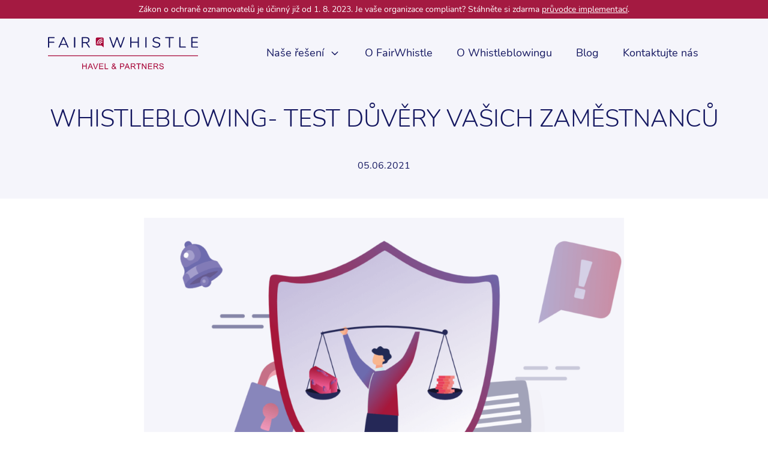

--- FILE ---
content_type: text/html; charset=UTF-8
request_url: https://www.fairwhistle.cz/whistleblowing-test-duvery-vasich-zamestnancu/
body_size: 20913
content:
<!DOCTYPE html>
<html lang="cs" >
<head>
<meta charset="UTF-8">
<meta name="viewport" content="width=device-width, initial-scale=1.0">
<!-- WP_HEAD() START -->
<title>Whistleblowing- test důvěry vašich zaměstnanců - FairWhistle</title>
<meta name='robots' content='max-image-preview:large, max-snippet:-1, max-video-preview:-1' />
<link rel='dns-prefetch' href='//www.fairwhistle.cz' />
<link rel='preconnect' href='//www.googletagmanager.com' />
<link rel="alternate" type="application/rss+xml" title="FairWhistle &raquo; RSS komentářů pro Whistleblowing- test důvěry vašich zaměstnanců" href="https://www.fairwhistle.cz/whistleblowing-test-duvery-vasich-zamestnancu/feed/" />
<link rel="alternate" title="oEmbed (JSON)" type="application/json+oembed" href="https://www.fairwhistle.cz/wp-json/oembed/1.0/embed?url=https%3A%2F%2Fwww.fairwhistle.cz%2Fwhistleblowing-test-duvery-vasich-zamestnancu%2F" />
<link rel="alternate" title="oEmbed (XML)" type="text/xml+oembed" href="https://www.fairwhistle.cz/wp-json/oembed/1.0/embed?url=https%3A%2F%2Fwww.fairwhistle.cz%2Fwhistleblowing-test-duvery-vasich-zamestnancu%2F&#038;format=xml" />
<link id="MA_CustomFonts" itemprop="stylesheet" href="//www.fairwhistle.cz/wp-content/uploads/fonts/ma_customfonts.css?bb8fecfc" rel="stylesheet" type="text/css" /><style id='wp-img-auto-sizes-contain-inline-css' type='text/css'>
img:is([sizes=auto i],[sizes^="auto," i]){contain-intrinsic-size:3000px 1500px}
/*# sourceURL=wp-img-auto-sizes-contain-inline-css */
</style>
<style id='wp-block-library-inline-css' type='text/css'>
:root{--wp-block-synced-color:#7a00df;--wp-block-synced-color--rgb:122,0,223;--wp-bound-block-color:var(--wp-block-synced-color);--wp-editor-canvas-background:#ddd;--wp-admin-theme-color:#007cba;--wp-admin-theme-color--rgb:0,124,186;--wp-admin-theme-color-darker-10:#006ba1;--wp-admin-theme-color-darker-10--rgb:0,107,160.5;--wp-admin-theme-color-darker-20:#005a87;--wp-admin-theme-color-darker-20--rgb:0,90,135;--wp-admin-border-width-focus:2px}@media (min-resolution:192dpi){:root{--wp-admin-border-width-focus:1.5px}}.wp-element-button{cursor:pointer}:root .has-very-light-gray-background-color{background-color:#eee}:root .has-very-dark-gray-background-color{background-color:#313131}:root .has-very-light-gray-color{color:#eee}:root .has-very-dark-gray-color{color:#313131}:root .has-vivid-green-cyan-to-vivid-cyan-blue-gradient-background{background:linear-gradient(135deg,#00d084,#0693e3)}:root .has-purple-crush-gradient-background{background:linear-gradient(135deg,#34e2e4,#4721fb 50%,#ab1dfe)}:root .has-hazy-dawn-gradient-background{background:linear-gradient(135deg,#faaca8,#dad0ec)}:root .has-subdued-olive-gradient-background{background:linear-gradient(135deg,#fafae1,#67a671)}:root .has-atomic-cream-gradient-background{background:linear-gradient(135deg,#fdd79a,#004a59)}:root .has-nightshade-gradient-background{background:linear-gradient(135deg,#330968,#31cdcf)}:root .has-midnight-gradient-background{background:linear-gradient(135deg,#020381,#2874fc)}:root{--wp--preset--font-size--normal:16px;--wp--preset--font-size--huge:42px}.has-regular-font-size{font-size:1em}.has-larger-font-size{font-size:2.625em}.has-normal-font-size{font-size:var(--wp--preset--font-size--normal)}.has-huge-font-size{font-size:var(--wp--preset--font-size--huge)}.has-text-align-center{text-align:center}.has-text-align-left{text-align:left}.has-text-align-right{text-align:right}.has-fit-text{white-space:nowrap!important}#end-resizable-editor-section{display:none}.aligncenter{clear:both}.items-justified-left{justify-content:flex-start}.items-justified-center{justify-content:center}.items-justified-right{justify-content:flex-end}.items-justified-space-between{justify-content:space-between}.screen-reader-text{border:0;clip-path:inset(50%);height:1px;margin:-1px;overflow:hidden;padding:0;position:absolute;width:1px;word-wrap:normal!important}.screen-reader-text:focus{background-color:#ddd;clip-path:none;color:#444;display:block;font-size:1em;height:auto;left:5px;line-height:normal;padding:15px 23px 14px;text-decoration:none;top:5px;width:auto;z-index:100000}html :where(.has-border-color){border-style:solid}html :where([style*=border-top-color]){border-top-style:solid}html :where([style*=border-right-color]){border-right-style:solid}html :where([style*=border-bottom-color]){border-bottom-style:solid}html :where([style*=border-left-color]){border-left-style:solid}html :where([style*=border-width]){border-style:solid}html :where([style*=border-top-width]){border-top-style:solid}html :where([style*=border-right-width]){border-right-style:solid}html :where([style*=border-bottom-width]){border-bottom-style:solid}html :where([style*=border-left-width]){border-left-style:solid}html :where(img[class*=wp-image-]){height:auto;max-width:100%}:where(figure){margin:0 0 1em}html :where(.is-position-sticky){--wp-admin--admin-bar--position-offset:var(--wp-admin--admin-bar--height,0px)}@media screen and (max-width:600px){html :where(.is-position-sticky){--wp-admin--admin-bar--position-offset:0px}}

/*# sourceURL=wp-block-library-inline-css */
</style><style id='wp-block-paragraph-inline-css' type='text/css'>
.is-small-text{font-size:.875em}.is-regular-text{font-size:1em}.is-large-text{font-size:2.25em}.is-larger-text{font-size:3em}.has-drop-cap:not(:focus):first-letter{float:left;font-size:8.4em;font-style:normal;font-weight:100;line-height:.68;margin:.05em .1em 0 0;text-transform:uppercase}body.rtl .has-drop-cap:not(:focus):first-letter{float:none;margin-left:.1em}p.has-drop-cap.has-background{overflow:hidden}:root :where(p.has-background){padding:1.25em 2.375em}:where(p.has-text-color:not(.has-link-color)) a{color:inherit}p.has-text-align-left[style*="writing-mode:vertical-lr"],p.has-text-align-right[style*="writing-mode:vertical-rl"]{rotate:180deg}
/*# sourceURL=https://www.fairwhistle.cz/wp-includes/blocks/paragraph/style.min.css */
</style>
<style id='global-styles-inline-css' type='text/css'>
:root{--wp--preset--aspect-ratio--square: 1;--wp--preset--aspect-ratio--4-3: 4/3;--wp--preset--aspect-ratio--3-4: 3/4;--wp--preset--aspect-ratio--3-2: 3/2;--wp--preset--aspect-ratio--2-3: 2/3;--wp--preset--aspect-ratio--16-9: 16/9;--wp--preset--aspect-ratio--9-16: 9/16;--wp--preset--color--black: #000000;--wp--preset--color--cyan-bluish-gray: #abb8c3;--wp--preset--color--white: #ffffff;--wp--preset--color--pale-pink: #f78da7;--wp--preset--color--vivid-red: #cf2e2e;--wp--preset--color--luminous-vivid-orange: #ff6900;--wp--preset--color--luminous-vivid-amber: #fcb900;--wp--preset--color--light-green-cyan: #7bdcb5;--wp--preset--color--vivid-green-cyan: #00d084;--wp--preset--color--pale-cyan-blue: #8ed1fc;--wp--preset--color--vivid-cyan-blue: #0693e3;--wp--preset--color--vivid-purple: #9b51e0;--wp--preset--gradient--vivid-cyan-blue-to-vivid-purple: linear-gradient(135deg,rgb(6,147,227) 0%,rgb(155,81,224) 100%);--wp--preset--gradient--light-green-cyan-to-vivid-green-cyan: linear-gradient(135deg,rgb(122,220,180) 0%,rgb(0,208,130) 100%);--wp--preset--gradient--luminous-vivid-amber-to-luminous-vivid-orange: linear-gradient(135deg,rgb(252,185,0) 0%,rgb(255,105,0) 100%);--wp--preset--gradient--luminous-vivid-orange-to-vivid-red: linear-gradient(135deg,rgb(255,105,0) 0%,rgb(207,46,46) 100%);--wp--preset--gradient--very-light-gray-to-cyan-bluish-gray: linear-gradient(135deg,rgb(238,238,238) 0%,rgb(169,184,195) 100%);--wp--preset--gradient--cool-to-warm-spectrum: linear-gradient(135deg,rgb(74,234,220) 0%,rgb(151,120,209) 20%,rgb(207,42,186) 40%,rgb(238,44,130) 60%,rgb(251,105,98) 80%,rgb(254,248,76) 100%);--wp--preset--gradient--blush-light-purple: linear-gradient(135deg,rgb(255,206,236) 0%,rgb(152,150,240) 100%);--wp--preset--gradient--blush-bordeaux: linear-gradient(135deg,rgb(254,205,165) 0%,rgb(254,45,45) 50%,rgb(107,0,62) 100%);--wp--preset--gradient--luminous-dusk: linear-gradient(135deg,rgb(255,203,112) 0%,rgb(199,81,192) 50%,rgb(65,88,208) 100%);--wp--preset--gradient--pale-ocean: linear-gradient(135deg,rgb(255,245,203) 0%,rgb(182,227,212) 50%,rgb(51,167,181) 100%);--wp--preset--gradient--electric-grass: linear-gradient(135deg,rgb(202,248,128) 0%,rgb(113,206,126) 100%);--wp--preset--gradient--midnight: linear-gradient(135deg,rgb(2,3,129) 0%,rgb(40,116,252) 100%);--wp--preset--font-size--small: 13px;--wp--preset--font-size--medium: 20px;--wp--preset--font-size--large: 36px;--wp--preset--font-size--x-large: 42px;--wp--preset--spacing--20: 0.44rem;--wp--preset--spacing--30: 0.67rem;--wp--preset--spacing--40: 1rem;--wp--preset--spacing--50: 1.5rem;--wp--preset--spacing--60: 2.25rem;--wp--preset--spacing--70: 3.38rem;--wp--preset--spacing--80: 5.06rem;--wp--preset--shadow--natural: 6px 6px 9px rgba(0, 0, 0, 0.2);--wp--preset--shadow--deep: 12px 12px 50px rgba(0, 0, 0, 0.4);--wp--preset--shadow--sharp: 6px 6px 0px rgba(0, 0, 0, 0.2);--wp--preset--shadow--outlined: 6px 6px 0px -3px rgb(255, 255, 255), 6px 6px rgb(0, 0, 0);--wp--preset--shadow--crisp: 6px 6px 0px rgb(0, 0, 0);}:where(.is-layout-flex){gap: 0.5em;}:where(.is-layout-grid){gap: 0.5em;}body .is-layout-flex{display: flex;}.is-layout-flex{flex-wrap: wrap;align-items: center;}.is-layout-flex > :is(*, div){margin: 0;}body .is-layout-grid{display: grid;}.is-layout-grid > :is(*, div){margin: 0;}:where(.wp-block-columns.is-layout-flex){gap: 2em;}:where(.wp-block-columns.is-layout-grid){gap: 2em;}:where(.wp-block-post-template.is-layout-flex){gap: 1.25em;}:where(.wp-block-post-template.is-layout-grid){gap: 1.25em;}.has-black-color{color: var(--wp--preset--color--black) !important;}.has-cyan-bluish-gray-color{color: var(--wp--preset--color--cyan-bluish-gray) !important;}.has-white-color{color: var(--wp--preset--color--white) !important;}.has-pale-pink-color{color: var(--wp--preset--color--pale-pink) !important;}.has-vivid-red-color{color: var(--wp--preset--color--vivid-red) !important;}.has-luminous-vivid-orange-color{color: var(--wp--preset--color--luminous-vivid-orange) !important;}.has-luminous-vivid-amber-color{color: var(--wp--preset--color--luminous-vivid-amber) !important;}.has-light-green-cyan-color{color: var(--wp--preset--color--light-green-cyan) !important;}.has-vivid-green-cyan-color{color: var(--wp--preset--color--vivid-green-cyan) !important;}.has-pale-cyan-blue-color{color: var(--wp--preset--color--pale-cyan-blue) !important;}.has-vivid-cyan-blue-color{color: var(--wp--preset--color--vivid-cyan-blue) !important;}.has-vivid-purple-color{color: var(--wp--preset--color--vivid-purple) !important;}.has-black-background-color{background-color: var(--wp--preset--color--black) !important;}.has-cyan-bluish-gray-background-color{background-color: var(--wp--preset--color--cyan-bluish-gray) !important;}.has-white-background-color{background-color: var(--wp--preset--color--white) !important;}.has-pale-pink-background-color{background-color: var(--wp--preset--color--pale-pink) !important;}.has-vivid-red-background-color{background-color: var(--wp--preset--color--vivid-red) !important;}.has-luminous-vivid-orange-background-color{background-color: var(--wp--preset--color--luminous-vivid-orange) !important;}.has-luminous-vivid-amber-background-color{background-color: var(--wp--preset--color--luminous-vivid-amber) !important;}.has-light-green-cyan-background-color{background-color: var(--wp--preset--color--light-green-cyan) !important;}.has-vivid-green-cyan-background-color{background-color: var(--wp--preset--color--vivid-green-cyan) !important;}.has-pale-cyan-blue-background-color{background-color: var(--wp--preset--color--pale-cyan-blue) !important;}.has-vivid-cyan-blue-background-color{background-color: var(--wp--preset--color--vivid-cyan-blue) !important;}.has-vivid-purple-background-color{background-color: var(--wp--preset--color--vivid-purple) !important;}.has-black-border-color{border-color: var(--wp--preset--color--black) !important;}.has-cyan-bluish-gray-border-color{border-color: var(--wp--preset--color--cyan-bluish-gray) !important;}.has-white-border-color{border-color: var(--wp--preset--color--white) !important;}.has-pale-pink-border-color{border-color: var(--wp--preset--color--pale-pink) !important;}.has-vivid-red-border-color{border-color: var(--wp--preset--color--vivid-red) !important;}.has-luminous-vivid-orange-border-color{border-color: var(--wp--preset--color--luminous-vivid-orange) !important;}.has-luminous-vivid-amber-border-color{border-color: var(--wp--preset--color--luminous-vivid-amber) !important;}.has-light-green-cyan-border-color{border-color: var(--wp--preset--color--light-green-cyan) !important;}.has-vivid-green-cyan-border-color{border-color: var(--wp--preset--color--vivid-green-cyan) !important;}.has-pale-cyan-blue-border-color{border-color: var(--wp--preset--color--pale-cyan-blue) !important;}.has-vivid-cyan-blue-border-color{border-color: var(--wp--preset--color--vivid-cyan-blue) !important;}.has-vivid-purple-border-color{border-color: var(--wp--preset--color--vivid-purple) !important;}.has-vivid-cyan-blue-to-vivid-purple-gradient-background{background: var(--wp--preset--gradient--vivid-cyan-blue-to-vivid-purple) !important;}.has-light-green-cyan-to-vivid-green-cyan-gradient-background{background: var(--wp--preset--gradient--light-green-cyan-to-vivid-green-cyan) !important;}.has-luminous-vivid-amber-to-luminous-vivid-orange-gradient-background{background: var(--wp--preset--gradient--luminous-vivid-amber-to-luminous-vivid-orange) !important;}.has-luminous-vivid-orange-to-vivid-red-gradient-background{background: var(--wp--preset--gradient--luminous-vivid-orange-to-vivid-red) !important;}.has-very-light-gray-to-cyan-bluish-gray-gradient-background{background: var(--wp--preset--gradient--very-light-gray-to-cyan-bluish-gray) !important;}.has-cool-to-warm-spectrum-gradient-background{background: var(--wp--preset--gradient--cool-to-warm-spectrum) !important;}.has-blush-light-purple-gradient-background{background: var(--wp--preset--gradient--blush-light-purple) !important;}.has-blush-bordeaux-gradient-background{background: var(--wp--preset--gradient--blush-bordeaux) !important;}.has-luminous-dusk-gradient-background{background: var(--wp--preset--gradient--luminous-dusk) !important;}.has-pale-ocean-gradient-background{background: var(--wp--preset--gradient--pale-ocean) !important;}.has-electric-grass-gradient-background{background: var(--wp--preset--gradient--electric-grass) !important;}.has-midnight-gradient-background{background: var(--wp--preset--gradient--midnight) !important;}.has-small-font-size{font-size: var(--wp--preset--font-size--small) !important;}.has-medium-font-size{font-size: var(--wp--preset--font-size--medium) !important;}.has-large-font-size{font-size: var(--wp--preset--font-size--large) !important;}.has-x-large-font-size{font-size: var(--wp--preset--font-size--x-large) !important;}
/*# sourceURL=global-styles-inline-css */
</style>

<style id='classic-theme-styles-inline-css' type='text/css'>
/*! This file is auto-generated */
.wp-block-button__link{color:#fff;background-color:#32373c;border-radius:9999px;box-shadow:none;text-decoration:none;padding:calc(.667em + 2px) calc(1.333em + 2px);font-size:1.125em}.wp-block-file__button{background:#32373c;color:#fff;text-decoration:none}
/*# sourceURL=/wp-includes/css/classic-themes.min.css */
</style>
<link rel='stylesheet' id='oxygen-css' href='https://www.fairwhistle.cz/wp-content/plugins/oxygen/component-framework/oxygen.css?ver=4.9' type='text/css' media='all' />
<style id='oxymade-inline-css' type='text/css'>
:root {--primary-color: rgb(164, 26, 65);--dark-color: rgb(6, 11, 35);--paragraph-color: rgb(20, 23, 96);--border-color: rgb(220, 223, 228);--placeholder-color: rgb(237, 240, 249);--background-color: rgb(245, 245, 251);--secondary-color: rgb(51, 51, 92);--light-color: rgb(255, 255, 255);--paragraph-alt-color: rgb(209, 213, 219);--border-alt-color: rgb(71, 71, 107);--placeholder-alt-color: rgb(250, 245, 240);--background-alt-color: rgb(254, 247, 249);--tertiary-color: rgb(244, 228, 232);--black-color: rgb(25, 25, 25);--white-color: rgb(255, 255, 255);--success-color: rgb(56, 161, 105);--warning-color: rgb(214, 158, 46);--error-color: rgb(229, 62, 62);--success-light-color: rgb(240, 255, 244);--warning-light-color: rgb(255, 255, 240);--error-light-color: rgb(255, 245, 245);--extra-color-1: rgb(255, 255, 255);--extra-color-2: rgb(255, 255, 255);--extra-color-3: rgb(255, 255, 255);--extra-color-4: rgb(255, 255, 255);--primary-hover-color: rgba(119, 18, 47, 1);--secondary-hover-color: rgba(32, 32, 59, 1);--primary-alt-color: rgba(249, 219, 228, 1);--secondary-alt-color: rgba(228, 228, 240, 1);--primary-alt-hover-color: rgba(241, 176, 196, 1);--secondary-alt-hover-color: rgba(195, 195, 222, 1);--primary-rgb-vals: 164, 26, 65;--secondary-rgb-vals: 51, 51, 92;}
html { font-size: 62.5%; } body { font-size: 1.7rem; }
:root {--desktop-text-base: 1.7;--mobile-text-base: 1.6;--responsive-text-ratio: 0.7;--smallest-font-size: 1.5;--h-font-weight: 700;--desktop-type-scale-ratio: 1.25;--mobile-type-scale-ratio: 1.2;--viewport-min: 48;--viewport-max: 117;--lh-65-150: 0.98;--lh-49-64: 1;--lh-37-48: 1.1;--lh-31-36: 1.2;--lh-25-30: 1.33;--lh-21-24: 1.45;--lh-17-20: 1.54;--lh-13-16: 1.68;--desktop-h6: 2.125;--desktop-h5: 2.65625;--desktop-h4: 3.3203125;--desktop-h3: 4.150390625;--desktop-h2: 5.18798828125;--desktop-h1: 6.4849853515625;--desktop-hero: 8.1062316894531;--mobile-h6: 1.92;--mobile-h5: 2.304;--mobile-h4: 2.7648;--mobile-h3: 3.31776;--mobile-h2: 3.981312;--mobile-h1: 4.7775744;--mobile-hero: 5.73308928;--desktop-xs: 1.275;--desktop-sm: 1.4875;--desktop-base: 1.7;--desktop-lg: 1.9125;--desktop-xl: 2.125;--desktop-2xl: 2.55;--desktop-3xl: 2.975;--desktop-4xl: 3.825;--desktop-5xl: 4.675;--desktop-6xl: 5.95;--desktop-7xl: 7.225;--desktop-8xl: 9.775;--desktop-9xl: 11.9;--mobile-xs: 1.2;--mobile-sm: 1.4;--mobile-base: 1.6;--mobile-lg: 1.8;--mobile-xl: 2;--mobile-2xl: 2.4;--mobile-3xl: 2.8;--mobile-4xl: 3.6;--mobile-5xl: 4.4;--mobile-6xl: 5.6;--mobile-7xl: 6.8;--mobile-8xl: 9.2;--mobile-9xl: 11.2;--lh-hero: 0.99;--lh-h1: 1.04;--lh-h2: 1.05;--lh-h3: 1.15;--lh-h4: 1.265;--lh-h5: 1.39;--lh-h6: 1.495;--lh-xs: 1.68;--lh-sm: 1.68;--lh-base: 1.61;--lh-lg: 1.54;--lh-xl: 1.495;--lh-2xl: 1.39;--lh-3xl: 1.33;--lh-4xl: 1.15;--lh-5xl: 1.1;--lh-6xl: 1;--lh-7xl: 0.98;--lh-8xl: 0.98;--lh-9xl: 0.98;}
/*# sourceURL=oxymade-inline-css */
</style>
<script type="text/javascript" src="https://www.fairwhistle.cz/wp-includes/js/jquery/jquery.min.js?ver=3.7.1" id="jquery-core-js"></script>
<link rel="https://api.w.org/" href="https://www.fairwhistle.cz/wp-json/" /><link rel="alternate" title="JSON" type="application/json" href="https://www.fairwhistle.cz/wp-json/wp/v2/posts/188" /><link rel="EditURI" type="application/rsd+xml" title="RSD" href="https://www.fairwhistle.cz/xmlrpc.php?rsd" />
<meta name="generator" content="WordPress 6.9" />
<link rel='shortlink' href='https://www.fairwhistle.cz/?p=188' />
			<!-- Google Tag Manager -->
			<script>(function(w,d,s,l,i){w[l]=w[l]||[];w[l].push({'gtm.start':
new Date().getTime(),event:'gtm.js'});var f=d.getElementsByTagName(s)[0],
j=d.createElement(s),dl=l!='dataLayer'?'&l='+l:'';j.async=true;j.src=
'https://www.googletagmanager.com/gtm.js?id='+i+dl;f.parentNode.insertBefore(j,f);
})(window,document,'script','dataLayer','GTM-M787SV9');</script>
			<!-- End Google Tag Manager -->
		<link rel="preload" href="https://www.fairwhistle.cz/wp-content/uploads/fonts/nunito/latin-ext/Nunito-400.woff2" as="font" type="font/woff2" crossorigin>
<link rel="preload" href="https://www.fairwhistle.cz/wp-content/uploads/fonts/nunito/latin-ext/Nunito-300.woff2" as="font" type="font/woff2" crossorigin>
<link rel="preload" href="https://www.fairwhistle.cz/wp-content/uploads/fonts/nunito/latin-ext/Nunito-600.woff2" as="font" type="font/woff2" crossorigin>
<link rel="preload" href="https://www.fairwhistle.cz/wp-content/uploads/fonts/nunito/latin-ext/Nunito-700.woff2" as="font" type="font/woff2" crossorigin>
<link rel="preload" href="https://www.fairwhistle.cz/wp-content/uploads/fonts/nunito/latin/Nunito-400.woff2" as="font" type="font/woff2" crossorigin>
<link rel="preload" href="https://www.fairwhistle.cz/wp-content/uploads/fonts/nunito/latin/Nunito-300.woff2" as="font" type="font/woff2" crossorigin>
<link rel="preload" href="https://www.fairwhistle.cz/wp-content/uploads/fonts/nunito/latin/Nunito-600.woff2" as="font" type="font/woff2" crossorigin>
<link rel="preload" href="https://www.fairwhistle.cz/wp-content/uploads/fonts/nunito/latin/Nunito-700.woff2" as="font" type="font/woff2" crossorigin>


<link rel="canonical" href="https://www.fairwhistle.cz/whistleblowing-test-duvery-vasich-zamestnancu/">
<meta name="description" content="Firemní kultura založená na vysokých etických standardech je cílem mnoha organizací. Vytvořit bezpečnou atmosféru, kde se lidé nebojí použít svůj hlas, se stává">
<meta property="og:title" content="Whistleblowing- test důvěry vašich zaměstnanců - FairWhistle">
<meta property="og:type" content="article">
<meta property="og:image" content="https://www.fairwhistle.cz/wp-content/uploads/2021/08/duvera-zamestnancu-4.png">
<meta property="og:image:width" content="1200">
<meta property="og:image:height" content="628">
<meta property="og:image:alt" content="duvera-zamestnancu-4">
<meta property="og:description" content="Firemní kultura založená na vysokých etických standardech je cílem mnoha organizací. Vytvořit bezpečnou atmosféru, kde se lidé nebojí použít svůj hlas, se stává">
<meta property="og:url" content="https://www.fairwhistle.cz/whistleblowing-test-duvery-vasich-zamestnancu/">
<meta property="og:locale" content="cs_CZ">
<meta property="og:site_name" content="FairWhistle">
<meta property="article:published_time" content="2021-06-05T08:55:02+00:00">
<meta property="article:modified_time" content="2021-09-10T15:48:15+00:00">
<meta property="og:updated_time" content="2021-09-10T15:48:15+00:00">
<meta property="article:section" content="individual">
<meta name="twitter:card" content="summary_large_image">
<meta name="twitter:image" content="https://www.fairwhistle.cz/wp-content/uploads/2021/08/duvera-zamestnancu-4.png">
<meta name="author" content="Kateřina Nešpůrková">
<meta name="date" content="2021-06-05T08:55:02+00:00">
<link rel="icon" href="https://www.fairwhistle.cz/wp-content/uploads/2021/08/cropped-whistle-512-1-32x32.png" sizes="32x32" />
<link rel="icon" href="https://www.fairwhistle.cz/wp-content/uploads/2021/08/cropped-whistle-512-1-192x192.png" sizes="192x192" />
<link rel="apple-touch-icon" href="https://www.fairwhistle.cz/wp-content/uploads/2021/08/cropped-whistle-512-1-180x180.png" />
<meta name="msapplication-TileImage" content="https://www.fairwhistle.cz/wp-content/uploads/2021/08/cropped-whistle-512-1-270x270.png" />
<link rel='stylesheet' id='oxygen-cache-162-css' href='//www.fairwhistle.cz/wp-content/uploads/oxygen/css/162.css?cache=1679907471&#038;ver=6.9' type='text/css' media='all' />
<link rel='stylesheet' id='oxygen-cache-5-css' href='//www.fairwhistle.cz/wp-content/uploads/oxygen/css/5.css?cache=1727871405&#038;ver=6.9' type='text/css' media='all' />
<link rel='stylesheet' id='oxygen-cache-106-css' href='//www.fairwhistle.cz/wp-content/uploads/oxygen/css/106.css?cache=1679907471&#038;ver=6.9' type='text/css' media='all' />
<link rel='stylesheet' id='oxygen-universal-styles-css' href='//www.fairwhistle.cz/wp-content/uploads/oxygen/css/universal.css?cache=1727871576&#038;ver=6.9' type='text/css' media='all' />
<!-- END OF WP_HEAD() -->
<link rel='stylesheet' id='oxygen-aos-css' href='https://www.fairwhistle.cz/wp-content/plugins/oxygen/component-framework/vendor/aos/aos.css?ver=6.9' type='text/css' media='all' />
</head>
<body class="wp-singular post-template-default single single-post postid-188 single-format-standard wp-theme-oxygen-is-not-a-theme  wp-embed-responsive oxygen-body" >

			<!-- Google Tag Manager (noscript) -->
			<noscript><iframe src="https://www.googletagmanager.com/ns.html?id=GTM-M787SV9" height="0" width="0" style="display:none;visibility:hidden"></iframe></noscript>
			<!-- End Google Tag Manager (noscript) -->
		


				<!-- Google Tag Manager (noscript) -->
			<noscript><iframe src="https://www.googletagmanager.com/ns.html?id=GTM-M787SV9" height="0" width="0" style="display:none;visibility:hidden"></iframe></noscript>
			<!-- End Google Tag Manager (noscript) -->
							<section id="top" class=" ct-section bg-primary centered" ><div class="ct-section-inner-wrap"><div id="text_block-2-5" class="ct-text-block color-white text-sm p-1" ><span style="background-color: rgba(0, 0, 0, 0); font-family: Calibri, sans-serif; font-size: 14.6667px;"></span>Zákon o ochraně oznamovatelů je účinný již od 1. 8. 2023. Je vaše organizace compliant? Stáhněte si zdarma&nbsp;<a href="#download"><span id="span-41-5" class="ct-span color-white underline" >průvodce implementací</span></a>.</div></div></section><header id="_header-3-5" class="oxy-header-wrapper oxy-overlay-header oxy-header w-full py-6 bg" ><div id="_header_row-4-5" class="oxy-header-row" ><div class="oxy-header-container"><div id="_header_left-5-5" class="oxy-header-left" ><a id="link-6-5" class="ct-link " href="/"   ><img  id="image-7-5" alt="FairWhistle Logo" src="https://www.fairwhistle.cz/wp-content/uploads/2021/07/fairwhistle_logo.svg" class="ct-image " width="250" height="64"/></a></div><div id="_header_center-8-5" class="oxy-header-center" ></div><div id="_header_right-9-5" class="oxy-header-right" >
		<div id="-pro-menu-10-5" class="oxy-pro-menu font-medium mr-4 text-lg color-paragraph " ><div class="oxy-pro-menu-mobile-open-icon " data-off-canvas-alignment=""><svg id="-pro-menu-10-5-open-icon"><use xlink:href="#Lineariconsicon-menu"></use></svg></div>

                
        <div class="oxy-pro-menu-container  oxy-pro-menu-dropdown-links-visible-on-mobile oxy-pro-menu-dropdown-links-toggle oxy-pro-menu-show-dropdown" data-aos-duration="400" 

             data-oxy-pro-menu-dropdown-animation="fade"
             data-oxy-pro-menu-dropdown-animation-duration="0.4"
             data-entire-parent-toggles-dropdown="true"

             
                          data-oxy-pro-menu-dropdown-animation-duration="0.4"
             
                          data-oxy-pro-menu-dropdown-links-on-mobile="toggle">
             
            <div class="menu-main-container"><ul id="menu-main" class="oxy-pro-menu-list"><li id="menu-item-163" class="menu-item menu-item-type-custom menu-item-object-custom menu-item-has-children menu-item-163"><a>Naše řešení</a>
<ul class="sub-menu">
	<li id="menu-item-22" class="menu-item menu-item-type-post_type menu-item-object-page menu-item-22"><a href="https://www.fairwhistle.cz/standard/">Standard</a></li>
	<li id="menu-item-23" class="menu-item menu-item-type-post_type menu-item-object-page menu-item-23"><a href="https://www.fairwhistle.cz/individual/">Individual</a></li>
</ul>
</li>
<li id="menu-item-24" class="menu-item menu-item-type-post_type menu-item-object-page menu-item-24"><a href="https://www.fairwhistle.cz/o-fairwhistle/">O FairWhistle</a></li>
<li id="menu-item-25" class="menu-item menu-item-type-post_type menu-item-object-page menu-item-25"><a href="https://www.fairwhistle.cz/o-whistleblowingu/">O Whistleblowingu</a></li>
<li id="menu-item-26" class="menu-item menu-item-type-post_type menu-item-object-page current_page_parent menu-item-26"><a href="https://www.fairwhistle.cz/blog/">Blog</a></li>
<li id="menu-item-145" class="fw-highlight menu-item menu-item-type-post_type menu-item-object-page menu-item-145"><a href="https://www.fairwhistle.cz/kontakt/">Kontaktujte nás</a></li>
</ul></div>
            <div class="oxy-pro-menu-mobile-close-icon"><svg id="svg--pro-menu-10-5"><use xlink:href="#Lineariconsicon-cross"></use></svg></div>

        </div>

        </div>

		<script type="text/javascript">
			jQuery('#-pro-menu-10-5 .oxy-pro-menu-show-dropdown .menu-item-has-children > a', 'body').each(function(){
                jQuery(this).append('<div class="oxy-pro-menu-dropdown-icon-click-area"><svg class="oxy-pro-menu-dropdown-icon"><use xlink:href="#FontAwesomeicon-angle-down"></use></svg></div>');
            });
            jQuery('#-pro-menu-10-5 .oxy-pro-menu-show-dropdown .menu-item:not(.menu-item-has-children) > a', 'body').each(function(){
                jQuery(this).append('<div class="oxy-pro-menu-dropdown-icon-click-area"></div>');
            });			</script></div></div></div></header>
		<section id="section-80-106" class=" ct-section bg fw-head" ><div class="ct-section-inner-wrap"><h1 id="headline-3-106" class="ct-headline mb-8 fw-h1"><span id="span-6-106" class="ct-span" >Whistleblowing- test důvěry vašich zaměstnanců</span></h1><div id="text_block-12-106" class="ct-text-block" ><span id="span-13-106" class="ct-span" >05.06.2021</span></div></div></section><section id="blog-content" class=" ct-section" ><div class="ct-section-inner-wrap"><img  id="image-149-106" alt="" src="https://www.fairwhistle.cz/wp-content/uploads/2021/08/duvera-zamestnancu-4-1024x536.png" class="ct-image mx-auto"/><div id="text_block-44-106" class="ct-text-block text-xl fw-narrow mx-auto" ><span id="span-45-106" class="ct-span oxy-stock-content-styles" >
<p><strong>Firemní kultura</strong> založená na vysokých etických standardech je cílem mnoha organizací. Vytvořit bezpečnou atmosféru, kde se lidé nebojí použít svůj hlas, se stává čím dál větší prioritou a mnozí mají pocit, že to dokázali. Nová právní úprava zavádějící povinný whistleblowing do řady organizací může být pomyslnou zkouškou ohněm, zda se jim to skutečně podařilo.</p>



<p>Whistleblowing je považovaný za efektivní nástroj, jak odhalovat neetické jednání uvnitř organizace. Zaměstnanci a jiné osoby pracující pro organizaci mají často přístup k&nbsp;privilegovaným informacím a mohou tak zjistit podezřelé jednání jako první. <strong>Nový zákon o whistleblowingu jim umožňuje oznámit podezření na neetické jednání interně, v&nbsp;rámci organizace, ale i externě, ministerstvu spravedlnosti nebo jej za určitých podmínek přímo zveřejnit např. do médií nebo na sociální sítě</strong>.</p>



<p>To přináší pro organizace velkou výzvu. Aby neztratily kontrolu nad řešením svých problémů tím, že eskalují do veřejného prostoru, musí přesvědčit své potenciální oznamovatele, aby oznamovali interně. Whistleblowing tak přináší nový test: je „speak up“ kultura vaší organizaci skutečně tak dobrá, aby se vaši zaměstnanci nebáli a oznamovali podezření na neetická jednání interně?</p>



<p><strong>Mnoho potencionálních oznamovatelů se totiž zdráhá oznámit klíčové informace uvnitř organizace, protože mají nejrůznější obavy.</strong> Mezi ty nejhlavnější patří: letargie, apatie anebo obyčejný strach.</p>



<p><strong>Letargie, tedy „stejně se nic nezmění</strong>“ přístup, pramení většinou z&nbsp;přesvědčení, že oddělení lidských zdrojů nebo jiná oddělení spadající pod samotnou organizaci nejsou schopná nezávislé komunikace o problému a jeho vyšetření. To je důvod, proč řada organizací zapojuje do procesu třetí stranu, která může působit jako nezávislý ombudsman mezi oznamovatelem a organizací. Tato nezávislá strana může u potenciálních oznamovatelů vzbuzovat více důvěry díky své nezávislosti na organizaci a pro organizaci zase může být přínosem díky své zkušenosti s&nbsp;řešením oznámení. Kromě toho, striktní oddělení oznamování od všech interních procesů slouží jako prevence podezření na odvetná opatření ze strany organizace.</p>



<p><strong>Apatie tedy „všichni to vědí, tak proč to mám zrovna já ohlašovat</strong>“ je další běžný jev, na který řada společností naráží. Ujistěte své zaměstnance,&nbsp; že jejich názor vás zajímá, že každé oznámení bude řádně a transparentně vyšetřeno. Ukázat otevřenost kritice ze strany vedení organizací je těžké, ale v&nbsp;tomto případě nezbytné opatření. Sebelépe zavedený oznamovací proces, který nebude v&nbsp;organizaci řádně propagován, totiž zapadne a stane se z&nbsp;něj nefunkční věc.</p>



<p><strong>Strach</strong> už od nepaměti řídí lidský rozum. Whistlebloweři se bojí tlaku ze strany spolupracovníků a nadřízených, odplaty, ztráty zaměstnání, &nbsp;často se stres negativně podepíše na jejich psychickém stavu. Proto také nový zákon zakazuje jakákoli odvetná opatření a zavádí přísnou ochranu identity oznamovatele bez ohledu na to, zda oznamuje interně nebo externě. Nepodceňujte tedy vybudování interního oznamovacího systému, kterému budou vaši oznamovatelé důvěřovat, a budou se v&nbsp;něm cítit bezpečně, a poté jej transparentně svým zaměstnancům představte. Vysvětlete jim, jaká konkrétní opatření jste zavedli na jejich podporu a ochranu, jaká mají práva, ale i jaké povinnosti z&nbsp;oznamování vyplývají. Informujte je o tom, že vědomě nepravdivá oznámení chráněna nejsou a jaká rizika jsou s&nbsp;tím spojena. Nezapomínejte na pravidelná školení zaměřená na oznamování samotné, ale i na prevenci neetického jednání.</p>



<p>Hlavním nástrojem, jak všechny výše popsané obavy zaměstnanců rozptýlit, je tedy aktivní komunikace se zaměstnanci, ideálně se zapojením nejvyššího vedení. Pokud bude z nejvyšších míst komunikováno, že vnitřní oznamovací systém není chápán jako formalita nebo další obtěžující nástroj compliance, ale jako prostředek ke zlepšení celé organizace, významně to pomůže funkčnosti celého systému. Pokud dokážete své zaměstnance přesvědčit, že mohou své obavy oznamovat interně, pak je pravděpodobné, že vaše společnost zkouškou ohněm – whistleblowingem - projde bez úhony.</p>



<p></p>



<p>Autor: Mgr. Robert Nešpůrek LL.M.</p>
</span></div></div></section><section id="section-187-106" class=" ct-section bg centered" ><div class="ct-section-inner-wrap"><h1 id="headline-190-106" class="ct-headline fw-h2 mb-6">Prozkoumejte naše řešení whistleblowingu</h1><div id="div_block-293-28" class="ct-div-block centered" ><div id="text_block-83-28" class="ct-text-block color-paragraph" >Špičkové právní poradenství, moderní technologie a praktická zkušenost s řízením rizik.&nbsp;</div><div id="text_block-102-28" class="ct-text-block color-paragraph font-bold mb-4" >Vhodné pro soukromé i veřejné organizace.</div><div id="text_block-103-28" class="ct-text-block color-paragraph mb-12" >Vyberte své řešení:</div><div id="div_block-105-28" class="ct-div-block w-full grid grid-cols-2 md-grid-cols-1 gap-8 mb-16" ><div id="div_block-106-28" class="ct-div-block bg-primary color-white centered fw-card" ><h4 id="headline-109-28" class="ct-headline color-white">Standard</h4><div id="text_block-110-28" class="ct-text-block" >Rychlé balíčkové řešení</div><a id="link-276-28" class="ct-link mb-4 btn-white btn-s" href="https://www.fairwhistle.cz/standard/"    role="button"><div id="text_block-278-28" class="ct-text-block mr-3" >Více informací</div><div id="fancy_icon-277-28" class="ct-fancy-icon " ><svg id="svg-fancy_icon-277-28"><use xlink:href="#FWarrow-righ"></use></svg></div></a></div><div id="div_block-111-28" class="ct-div-block color-white centered bg-secondary fw-card" ><h4 id="headline-112-28" class="ct-headline h4 color-white">Individual</h4><div id="text_block-113-28" class="ct-text-block" >Na míru vaší organizaci</div><a id="link-287-28" class="ct-link mb-4 btn-white btn-s" href="https://www.fairwhistle.cz/individual/"    role="button"><div id="text_block-288-28" class="ct-text-block mr-3" >Více informací</div><div id="fancy_icon-289-28" class="ct-fancy-icon " ><svg id="svg-fancy_icon-289-28"><use xlink:href="#FWarrow-righ"></use></svg></div></a></div></div><a id="text_block-114-28" class="ct-link-text mb-6 underline font-bold text-lg" href="https://www.fairwhistle.cz/o-fairwhistle/"   >Více o FairWhistle</a></div></div></section><section id="section-47-106" class=" ct-section bg-alt" ><div class="ct-section-inner-wrap"><h3 id="headline-50-106" class="ct-headline mb-6">Dále vás může zajímat...</h3><div id="_dynamic_list-14-106" class="oxy-dynamic-list"><div id="div_block-15-106-1" class="ct-div-block p-3 centered" data-id="div_block-15-106"><a id="link-52-106-1" class="ct-link" href="https://www.fairwhistle.cz/whistleblowing-povinny-v-cr-od-1-srpna-2023-male-a-stredni-firmy-maji-cas-do-15-prosince-2023/" data-id="link-52-106"><img id="image-111-106-1" alt="" src="https://www.fairwhistle.cz/wp-content/uploads/2023/06/fairwhistlers-02-420x219.jpg" class="ct-image rounded mb-4 shadow-xl" data-id="image-111-106"><h4 id="headline-29-106-1" class="ct-headline text-xl" data-id="headline-29-106"><span id="span-31-106-1" class="ct-span" data-id="span-31-106">Whistleblowing povinn&yacute; v &#268;ech&aacute;ch od 1. srpna 2023. Mal&eacute; a st&#345;edn&iacute; firmy maj&iacute; &#269;as do 15. prosince 2023</span></h4></a></div><div id="div_block-15-106-2" class="ct-div-block p-3 centered" data-id="div_block-15-106"><a id="link-52-106-2" class="ct-link" href="https://www.fairwhistle.cz/652-2/" data-id="link-52-106"><img id="image-111-106-2" alt="" src="https://www.fairwhistle.cz/wp-content/uploads/2021/10/1200x628-02-420x220.jpg" class="ct-image rounded mb-4 shadow-xl" data-id="image-111-106"><h4 id="headline-29-106-2" class="ct-headline text-xl" data-id="headline-29-106"><span id="span-31-106-2" class="ct-span" data-id="span-31-106">Slovensko: novela z&aacute;kona o ochrane oznamovatel'ov - &scaron;ir&scaron;ie a vysok&eacute; sankcie</span></h4></a></div><div id="div_block-15-106-3" class="ct-div-block p-3 centered" data-id="div_block-15-106"><a id="link-52-106-3" class="ct-link" href="https://www.fairwhistle.cz/poslanecka-snemovna-schvalila-navrh-zakona-o-ochrane-oznamovatelu/" data-id="link-52-106"><img id="image-111-106-3" alt="" src="https://www.fairwhistle.cz/wp-content/uploads/2023/04/CZ-01-420x220.jpg" class="ct-image rounded mb-4 shadow-xl" data-id="image-111-106"><h4 id="headline-29-106-3" class="ct-headline text-xl" data-id="headline-29-106"><span id="span-31-106-3" class="ct-span" data-id="span-31-106">Poslaneck&aacute; sn&#283;movna schv&aacute;lila n&aacute;vrh z&aacute;kona o ochran&#283; oznamovatel&#367;</span></h4></a></div><div id="div_block-15-106-4" class="ct-div-block p-3 centered" data-id="div_block-15-106"><a id="link-52-106-4" class="ct-link" href="https://www.fairwhistle.cz/ochrana-oznamovatelu-v-eu-ktere-zeme-uz-zavedly-whistleblowing-a-kdo-ma-naopak-zpozdeni/" data-id="link-52-106"><img id="image-111-106-4" alt="" src="https://www.fairwhistle.cz/wp-content/uploads/2022/10/image-420x302.png" class="ct-image rounded mb-4 shadow-xl" data-id="image-111-106"><h4 id="headline-29-106-4" class="ct-headline text-xl" data-id="headline-29-106"><span id="span-31-106-4" class="ct-span" data-id="span-31-106">Ochrana oznamovatel&#367; v EU: Kter&eacute; zem&#283; u&#382; zavedly whistleblowing a kdo m&aacute; naopak zpo&#382;d&#283;n&iacute;?</span></h4></a></div><div id="div_block-15-106-5" class="ct-div-block p-3 centered" data-id="div_block-15-106"><a id="link-52-106-5" class="ct-link" href="https://www.fairwhistle.cz/firmy-se-musi-pripravit-na-ochranu-whistlebloweru-budou-ve-vyhode-kdyz-vytvori-vlastni-bezpecny-kanal-rika-robert-nespurek-partner-havel-partners-pro-ctenare-czechcrunch/" data-id="link-52-106"><img id="image-111-106-5" alt="" src="https://www.fairwhistle.cz/wp-content/uploads/2021/11/DSC_8853Z_m-420x280.jpg" class="ct-image rounded mb-4 shadow-xl" data-id="image-111-106"><h4 id="headline-29-106-5" class="ct-headline text-xl" data-id="headline-29-106"><span id="span-31-106-5" class="ct-span" data-id="span-31-106">&bdquo;Firmy by se m&#283;ly za&#269;&iacute;t p&#345;ipravovat na whistleblowing v&#269;as.&ldquo; rad&iacute; Robert Ne&scaron;p&#367;rek, partner HAVEL &amp; PARTNERS &#269;ten&aacute;&#345;&#367;m CZECHCRUNCH</span></h4></a></div><div id="div_block-15-106-6" class="ct-div-block p-3 centered" data-id="div_block-15-106"><a id="link-52-106-6" class="ct-link" href="https://www.fairwhistle.cz/skupinove-oznamovaci-systemy-nestaci/" data-id="link-52-106"><img id="image-111-106-6" alt="" src="https://www.fairwhistle.cz/wp-content/uploads/2021/11/skupinovy-system-420x237.jpg" class="ct-image rounded mb-4 shadow-xl" data-id="image-111-106"><h4 id="headline-29-106-6" class="ct-headline text-xl" data-id="headline-29-106"><span id="span-31-106-6" class="ct-span" data-id="span-31-106">Skupinov&eacute; oznamovac&iacute; syst&eacute;my Evropsk&eacute; komisi nesta&#269;&iacute;</span></h4></a></div><div id="div_block-15-106-7" class="ct-div-block p-3 centered" data-id="div_block-15-106"><a id="link-52-106-7" class="ct-link" href="https://www.fairwhistle.cz/whistleblowing-nejvetsi-compliance-novinka-od-gdpr-prichazi-jste-pripraveni/" data-id="link-52-106"><img id="image-111-106-7" alt="" src="https://www.fairwhistle.cz/wp-content/uploads/2021/10/1200x628-02-420x220.jpg" class="ct-image rounded mb-4 shadow-xl" data-id="image-111-106"><h4 id="headline-29-106-7" class="ct-headline text-xl" data-id="headline-29-106"><span id="span-31-106-7" class="ct-span" data-id="span-31-106">Whistleblowing - nejv&#283;t&scaron;&iacute; compliance novinka od GDPR p&#345;ich&aacute;z&iacute;. Jste p&#345;ipraveni?</span></h4></a></div><div id="div_block-15-106-8" class="ct-div-block p-3 centered" data-id="div_block-15-106"><a id="link-52-106-8" class="ct-link" href="https://www.fairwhistle.cz/mluvte-se-svymi-whistleblowery-drive-nez-se-jejich-pribehu-stanou-bestsellery/" data-id="link-52-106"><img id="image-111-106-8" alt="" src="https://www.fairwhistle.cz/wp-content/uploads/2021/10/Whistlebloweri_04-02-420x219.jpg" class="ct-image rounded mb-4 shadow-xl" data-id="image-111-106"><h4 id="headline-29-106-8" class="ct-headline text-xl" data-id="headline-29-106"><span id="span-31-106-8" class="ct-span" data-id="span-31-106">Mluvte se sv&yacute;mi whistleblowery d&#345;&iacute;ve, ne&#382; se z jejich p&#345;&iacute;b&#283;h&#367; stanou bestsellery</span></h4></a></div><div id="div_block-15-106-9" class="ct-div-block p-3 centered" data-id="div_block-15-106"><a id="link-52-106-9" class="ct-link" href="https://www.fairwhistle.cz/smernice-o-whistleblowingu-bude-primo-ucinna-po-17-prosinci-2021/" data-id="link-52-106"><img id="image-111-106-9" alt="" src="https://www.fairwhistle.cz/wp-content/uploads/2021/10/Smernice-1-420x237.png" class="ct-image rounded mb-4 shadow-xl" data-id="image-111-106"><h4 id="headline-29-106-9" class="ct-headline text-xl" data-id="headline-29-106"><span id="span-31-106-9" class="ct-span" data-id="span-31-106">Sm&#283;rnice o whistleblowingu bude p&#345;&iacute;mo &uacute;&#269;inn&aacute; po 17. prosinci 2021</span></h4></a></div>                    
                                            
                                        
                    </div>
</div></section><div id="div_block-221-5" class="ct-div-block bg-primary" ><section id="download" class=" ct-section color-white" ><div class="ct-section-inner-wrap"><div id="div_block-188-5" class="ct-div-block w-full grid grid-cols-2 md-grid-cols-1 gap-8 lg-grid-cols-1" ><div id="div_block-189-5" class="ct-div-block " ><h2 id="headline-19-5" class="ct-headline fw-h2 mb-6">Je Vaše organizace<br><span id="span-38-5" class="ct-span font-bold" >připravena</span>?</h2><div id="text_block-21-5" class="ct-text-block mb-6" >Zákon o ochraně oznamovatelů schválila Poslanecká sněmovna. Účinnost plánována k 1.8.2023.&nbsp;Máte splněny všechny zákonné povinnosti? Stáhněte si zdarma našeho průvodce, jak whistleblowing implementovat.</div></div><div id="div_block-190-5" class="ct-div-block centered" ><div id="code_block-22-5" class="ct-code-block bg-placeholder mb-3 rounded-lg color-paragraph shadow-md" ><form action="https://sendy.lynt.cz/subscribe" method="POST" accept-charset="utf-8" class="p-6 text-left">
	<label for="name">Jméno:</label><br/>
	<input type="text" name="name" id="name" required  class="mb-4 fw-input"/>
	<br/>
	<label for="name">Organizace:</label><br/>
	<input type="text" name="Organizace" id="Organizace" required  class="mb-4 fw-input"/>
	<br/>
	<label for="email">Pracovní e-mail:</label><br/>
	<input type="email" name="email" id="email" required class="mb-4 fw-input"/><br/><div style="display:none;">
	<label for="hp">HP</label><br/>
	<input type="text" name="hp" id="hp"/>
	</div>
	<input type="hidden" name="list" value="3JIG6OGY2cshmI7slZPXnA"/>
	<input type="hidden" name="subform" value="yes"/>
	<input type="submit" name="submit" id="submit" value="Stáhnout zdarma průvodce implementací" class="btn-primary btn-m" style="border:none"/>
</form></div><div id="text_block-23-5" class="ct-text-block" >PDF průvodce obratem zašleme na uvedený e-mail.</div></div></div></div></section></div><section id="section-14-5" class=" ct-section centered bg-secondary color-white" ><div class="ct-section-inner-wrap"><div id="new_columns-24-5" class="ct-new-columns" ><div id="div_block-25-5" class="ct-div-block" ><a id="link-104-5" class="ct-link" href="/"    loading="lazy"><img  id="image-29-5" alt="FairWhistle" src="https://www.fairwhistle.cz/wp-content/uploads/2021/07/fairwhistle_logo_mini.svg" class="ct-image mb-8" width="300" height="22"/></a><a id="link-33-5" class="ct-link btn-primary btn-m mb-4" href="/#reseni" target="_self"   role="button"><div id="text_block-34-5" class="ct-text-block mr-3" >Vybrat řešení</div><div id="fancy_icon-35-5" class="ct-fancy-icon " ><svg id="svg-fancy_icon-35-5"><use xlink:href="#FWarrow-righ"></use></svg></div></a></div><div id="div_block-26-5" class="ct-div-block" ><h4 id="headline-31-5" class="ct-headline color-white font-normal text-lg mb-2">Menu</h4><a id="text_block-90-5" class="ct-link-text color-white" href="https://www.fairwhistle.cz/standard/"   >FairWhistle Standard</a><a id="link_text-92-5" class="ct-link-text color-white" href="https://www.fairwhistle.cz/individual/"   >FairWhistle Individual</a><a id="link_text-93-5" class="ct-link-text color-white" href="https://www.fairwhistle.cz/o-fairwhistle/"   >O FairWhistle</a><a id="link_text-94-5" class="ct-link-text color-white" href="https://www.fairwhistle.cz/o-whistleblowingu/"   >O Whistleblowingu</a><a id="link_text-95-5" class="ct-link-text color-white" href="https://www.fairwhistle.cz/blog/"   >Blog</a></div><div id="div_block-27-5" class="ct-div-block" ><h4 id="headline-37-5" class="ct-headline color-white font-normal text-lg mb-2">Kontakt</h4><a id="div_block-96-5" class="ct-link color-white" href="tel:00420255000111"   ><div id="fancy_icon-97-5" class="ct-fancy-icon mr-2" ><svg id="svg-fancy_icon-97-5"><use xlink:href="#FontAwesomeicon-phone"></use></svg></div><div id="text_block-98-5" class="ct-text-block" >+420 255 000 111</div></a><a id="div_block-99-5" class="ct-link color-white" href="mailto:info@fairwhistle.cz"   ><div id="fancy_icon-100-5" class="ct-fancy-icon mr-2" ><svg id="svg-fancy_icon-100-5"><use xlink:href="#FontAwesomeicon-envelope"></use></svg></div><div id="text_block-101-5" class="ct-text-block" >info@fairwhistle.cz</div></a></div></div><div id="text_block-15-5" class="ct-text-block" >FairWhistle je projektem advokátní kanceláře Havel &amp; Partners ve spolupráci se sesterskou společností FairData Professionals a.s.</div><div id="copyright" class="ct-text-block " ><b>©2023 FairData Professionals a.s.</b>&nbsp;&nbsp;<a href="https://www.fairwhistle.cz/privacy-policy/">Zásady ochrany soukromí</a>&nbsp;/&nbsp;<a href="https://www.fairwhistle.cz/zasady-pouziti-cookies/">použití cookies</a>&nbsp;/ <a id="span-237-5" class="ct-link-text" href="" target="_self"   data-cc="c-settings">nastavení cookies</a></div><a id="link-43-5" class="ct-link" href="#top"   ><div id="fancy_icon-42-5" class="ct-fancy-icon" ><svg id="svg-fancy_icon-42-5"><use xlink:href="#FWarrow-top"></use></svg></div></a></div></section>	<!-- WP_FOOTER -->
<script type="speculationrules">
{"prefetch":[{"source":"document","where":{"and":[{"href_matches":"/*"},{"not":{"href_matches":["/wp-*.php","/wp-admin/*","/wp-content/uploads/*","/wp-content/*","/wp-content/plugins/*","/wp-content/themes/blank/*","/wp-content/themes/oxygen-is-not-a-theme/*","/*\\?(.+)"]}},{"not":{"selector_matches":"a[rel~=\"nofollow\"]"}},{"not":{"selector_matches":".no-prefetch, .no-prefetch a"}}]},"eagerness":"conservative"}]}
</script>
<script>jQuery(document).on('click','a[href*="#"]',function(t){if(jQuery(t.target).closest('.wc-tabs').length>0){return}if(jQuery(this).is('[href="#"]')||jQuery(this).is('[href="#0"]')||jQuery(this).is('[href*="replytocom"]')){return};if(location.pathname.replace(/^\//,"")==this.pathname.replace(/^\//,"")&&location.hostname==this.hostname){var e=jQuery(this.hash);(e=e.length?e:jQuery("[name="+this.hash.slice(1)+"]")).length&&(t.preventDefault(),jQuery("html, body").animate({scrollTop:e.offset().top-0},500))}});</script><style>.ct-FontAwesomeicon-phone{width:0.78571428571429em}</style>
<style>.ct-FontAwesomeicon-angle-down{width:0.64285714285714em}</style>
<?xml version="1.0"?><svg xmlns="http://www.w3.org/2000/svg" xmlns:xlink="http://www.w3.org/1999/xlink" aria-hidden="true" style="position: absolute; width: 0; height: 0; overflow: hidden;" version="1.1"><defs><symbol id="FontAwesomeicon-phone" viewBox="0 0 22 28"><title>phone</title><path d="M22 19.375c0 0.562-0.25 1.656-0.484 2.172-0.328 0.766-1.203 1.266-1.906 1.656-0.922 0.5-1.859 0.797-2.906 0.797-1.453 0-2.766-0.594-4.094-1.078-0.953-0.344-1.875-0.766-2.734-1.297-2.656-1.641-5.859-4.844-7.5-7.5-0.531-0.859-0.953-1.781-1.297-2.734-0.484-1.328-1.078-2.641-1.078-4.094 0-1.047 0.297-1.984 0.797-2.906 0.391-0.703 0.891-1.578 1.656-1.906 0.516-0.234 1.609-0.484 2.172-0.484 0.109 0 0.219 0 0.328 0.047 0.328 0.109 0.672 0.875 0.828 1.188 0.5 0.891 0.984 1.797 1.5 2.672 0.25 0.406 0.719 0.906 0.719 1.391 0 0.953-2.828 2.344-2.828 3.187 0 0.422 0.391 0.969 0.609 1.344 1.578 2.844 3.547 4.813 6.391 6.391 0.375 0.219 0.922 0.609 1.344 0.609 0.844 0 2.234-2.828 3.187-2.828 0.484 0 0.984 0.469 1.391 0.719 0.875 0.516 1.781 1 2.672 1.5 0.313 0.156 1.078 0.5 1.188 0.828 0.047 0.109 0.047 0.219 0.047 0.328z"/></symbol><symbol id="FontAwesomeicon-envelope" viewBox="0 0 28 28"><title>envelope</title><path d="M28 11.094v12.406c0 1.375-1.125 2.5-2.5 2.5h-23c-1.375 0-2.5-1.125-2.5-2.5v-12.406c0.469 0.516 1 0.969 1.578 1.359 2.594 1.766 5.219 3.531 7.766 5.391 1.313 0.969 2.938 2.156 4.641 2.156h0.031c1.703 0 3.328-1.188 4.641-2.156 2.547-1.844 5.172-3.625 7.781-5.391 0.562-0.391 1.094-0.844 1.563-1.359zM28 6.5c0 1.75-1.297 3.328-2.672 4.281-2.438 1.687-4.891 3.375-7.313 5.078-1.016 0.703-2.734 2.141-4 2.141h-0.031c-1.266 0-2.984-1.437-4-2.141-2.422-1.703-4.875-3.391-7.297-5.078-1.109-0.75-2.688-2.516-2.688-3.938 0-1.531 0.828-2.844 2.5-2.844h23c1.359 0 2.5 1.125 2.5 2.5z"/></symbol><symbol id="FontAwesomeicon-angle-down" viewBox="0 0 18 28"><title>angle-down</title><path d="M16.797 11.5c0 0.125-0.063 0.266-0.156 0.359l-7.281 7.281c-0.094 0.094-0.234 0.156-0.359 0.156s-0.266-0.063-0.359-0.156l-7.281-7.281c-0.094-0.094-0.156-0.234-0.156-0.359s0.063-0.266 0.156-0.359l0.781-0.781c0.094-0.094 0.219-0.156 0.359-0.156 0.125 0 0.266 0.063 0.359 0.156l6.141 6.141 6.141-6.141c0.094-0.094 0.234-0.156 0.359-0.156s0.266 0.063 0.359 0.156l0.781 0.781c0.094 0.094 0.156 0.234 0.156 0.359z"/></symbol></defs></svg><?xml version="1.0"?><svg xmlns="http://www.w3.org/2000/svg" xmlns:xlink="http://www.w3.org/1999/xlink" style="position: absolute; width: 0; height: 0; overflow: hidden;" version="1.1"><defs><symbol id="Lineariconsicon-cross" viewBox="0 0 20 20"><title>cross</title><path class="path1" d="M10.707 10.5l5.646-5.646c0.195-0.195 0.195-0.512 0-0.707s-0.512-0.195-0.707 0l-5.646 5.646-5.646-5.646c-0.195-0.195-0.512-0.195-0.707 0s-0.195 0.512 0 0.707l5.646 5.646-5.646 5.646c-0.195 0.195-0.195 0.512 0 0.707 0.098 0.098 0.226 0.146 0.354 0.146s0.256-0.049 0.354-0.146l5.646-5.646 5.646 5.646c0.098 0.098 0.226 0.146 0.354 0.146s0.256-0.049 0.354-0.146c0.195-0.195 0.195-0.512 0-0.707l-5.646-5.646z"/></symbol><symbol id="Lineariconsicon-menu" viewBox="0 0 20 20"><title>menu</title><path class="path1" d="M17.5 6h-15c-0.276 0-0.5-0.224-0.5-0.5s0.224-0.5 0.5-0.5h15c0.276 0 0.5 0.224 0.5 0.5s-0.224 0.5-0.5 0.5z"/><path class="path2" d="M17.5 11h-15c-0.276 0-0.5-0.224-0.5-0.5s0.224-0.5 0.5-0.5h15c0.276 0 0.5 0.224 0.5 0.5s-0.224 0.5-0.5 0.5z"/><path class="path3" d="M17.5 16h-15c-0.276 0-0.5-0.224-0.5-0.5s0.224-0.5 0.5-0.5h15c0.276 0 0.5 0.224 0.5 0.5s-0.224 0.5-0.5 0.5z"/></symbol></defs></svg><style>.ct-FWarrow-righ{width:1.8181818181818em}</style>
<style>.ct-FWarrow-top{width:0.94736842105263em}</style>
<?xml version="1.0"?><svg xmlns="http://www.w3.org/2000/svg" xmlns:xlink="http://www.w3.org/1999/xlink" aria-hidden="true" style="position: absolute; width: 0; height: 0; overflow: hidden;" version="1.1"><defs><symbol id="FWarrow-righ" viewBox="0 0 20 11"><title>arrow-right</title><path d="M14.6094 9.97656C14.4661 10.1484 14.2799 10.1914 14.0508 10.1055C13.8503 10.0195 13.75 9.86198 13.75 9.63281V6.53906H0.515625C0.372396 6.53906 0.24349 6.49609 0.128906 6.41016C0.0429688 6.29557 0 6.16667 0 6.02344V4.64844C0 4.53385 0.0429688 4.41927 0.128906 4.30469C0.24349 4.1901 0.372396 4.13281 0.515625 4.13281H13.75V1.08203C13.75 0.852865 13.8503 0.695312 14.0508 0.609375C14.2799 0.523438 14.4661 0.566406 14.6094 0.738281L18.9062 4.99219C19.1354 5.22135 19.1354 5.46484 18.9062 5.72266L14.6094 9.97656Z" fill="currentColor"/></symbol><symbol id="FWarrow-top" viewBox="0 0 18 19"><title>arrow-top</title><path d="M0.523438 9.73438C0.315104 9.5 0.315104 9.27865 0.523438 9.07031L8.72656 0.90625C8.9349 0.671875 9.14323 0.671875 9.35156 0.90625L17.5547 9.07031C17.763 9.27865 17.763 9.5 17.5547 9.73438L16.7734 10.5156C16.5651 10.724 16.3438 10.724 16.1094 10.5156L10.0547 4.46094V17.7812C10.0547 18.0938 9.89844 18.25 9.58594 18.25H8.49219C8.17969 18.25 8.02344 18.0938 8.02344 17.7812V4.46094L1.96875 10.5156C1.73438 10.724 1.51302 10.724 1.30469 10.5156L0.523438 9.73438Z" fill="currentColor"/></symbol></defs></svg><script type="application/ld+json" id="slim-seo-schema">{"@context":"https://schema.org","@graph":[{"@type":"WebSite","@id":"https://www.fairwhistle.cz/#website","url":"https://www.fairwhistle.cz/","name":"FairWhistle","potentialAction":{"@id":"https://www.fairwhistle.cz/#searchaction"},"publisher":{"@id":"https://www.fairwhistle.cz/#organization"}},{"@type":"SearchAction","@id":"https://www.fairwhistle.cz/#searchaction","target":"https://www.fairwhistle.cz/?s={search_term_string}","query-input":"required name=search_term_string"},{"@type":"BreadcrumbList","name":"Breadcrumbs","@id":"https://www.fairwhistle.cz/whistleblowing-test-duvery-vasich-zamestnancu/#breadcrumblist","itemListElement":[{"@type":"ListItem","position":1,"name":"Home","item":"https://www.fairwhistle.cz/"},{"@type":"ListItem","position":2,"name":"Blog","item":"https://www.fairwhistle.cz/blog/"},{"@type":"ListItem","position":3,"name":"individual","item":"https://www.fairwhistle.cz/category/individual/"}]},{"@type":"WebPage","@id":"https://www.fairwhistle.cz/whistleblowing-test-duvery-vasich-zamestnancu/#webpage","url":"https://www.fairwhistle.cz/whistleblowing-test-duvery-vasich-zamestnancu/","inLanguage":"cs_CZ","name":"Whistleblowing- test důvěry vašich zaměstnanců - FairWhistle","description":"Firemní kultura založená na vysokých etických standardech je cílem mnoha organizací. Vytvořit bezpečnou atmosféru, kde se lidé nebojí použít svůj hlas, se stává","datePublished":"2021-06-05T08:55:02+00:00","dateModified":"2021-09-10T15:48:15+00:00","isPartOf":{"@id":"https://www.fairwhistle.cz/#website"},"breadcrumb":{"@id":"https://www.fairwhistle.cz/whistleblowing-test-duvery-vasich-zamestnancu/#breadcrumblist"},"primaryImageOfPage":{"@id":"https://www.fairwhistle.cz/whistleblowing-test-duvery-vasich-zamestnancu/#thumbnail"},"image":{"@id":"https://www.fairwhistle.cz/whistleblowing-test-duvery-vasich-zamestnancu/#thumbnail"}},{"@type":"Organization","@id":"https://www.fairwhistle.cz/#organization","url":"https://www.fairwhistle.cz/","name":"FairWhistle"},{"@type":"ImageObject","@id":"https://www.fairwhistle.cz/whistleblowing-test-duvery-vasich-zamestnancu/#thumbnail","url":"https://www.fairwhistle.cz/wp-content/uploads/2021/08/duvera-zamestnancu-4.png","width":1200,"height":628},{"@type":"Article","@id":"https://www.fairwhistle.cz/whistleblowing-test-duvery-vasich-zamestnancu/#article","url":"https://www.fairwhistle.cz/whistleblowing-test-duvery-vasich-zamestnancu/","headline":"Whistleblowing- test důvěry vašich zaměstnanců","datePublished":"2021-06-05T08:55:02+00:00","dateModified":"2021-09-10T15:48:15+00:00","wordCount":822,"articleSection":["individual"],"isPartOf":{"@id":"https://www.fairwhistle.cz/whistleblowing-test-duvery-vasich-zamestnancu/#webpage"},"mainEntityOfPage":{"@id":"https://www.fairwhistle.cz/whistleblowing-test-duvery-vasich-zamestnancu/#webpage"},"image":{"@id":"https://www.fairwhistle.cz/whistleblowing-test-duvery-vasich-zamestnancu/#thumbnail"},"publisher":{"@id":"https://www.fairwhistle.cz/#organization"},"author":{"@id":"https://www.fairwhistle.cz/#/schema/person/fca8c0a9825658e4876f3dd13c4a819b"}},{"@type":"Person","@id":"https://www.fairwhistle.cz/#/schema/person/fca8c0a9825658e4876f3dd13c4a819b","name":"Kateřina Nešpůrková","givenName":"Kateřina","familyName":"Nešpůrková","image":"https://secure.gravatar.com/avatar/1849bb4222ec1a938de509c5d4b9a75bf8afbd0f646e2e4038c16f2feb50bbf1?s=96&d=mm&r=g"}]}</script>
        <script type="text/javascript">

            function oxygen_init_pro_menu() {
                jQuery('.oxy-pro-menu-container').each(function(){
                    
                    // dropdowns
                    var menu = jQuery(this),
                        animation = menu.data('oxy-pro-menu-dropdown-animation'),
                        animationDuration = menu.data('oxy-pro-menu-dropdown-animation-duration');
                    
                    jQuery('.sub-menu', menu).attr('data-aos',animation);
                    jQuery('.sub-menu', menu).attr('data-aos-duration',animationDuration*1000);

                    oxygen_offcanvas_menu_init(menu);
                    jQuery(window).resize(function(){
                        oxygen_offcanvas_menu_init(menu);
                    });

                    // let certain CSS rules know menu being initialized
                    // "10" timeout is extra just in case, "0" would be enough
                    setTimeout(function() {menu.addClass('oxy-pro-menu-init');}, 10);
                });
            }

            jQuery(document).ready(oxygen_init_pro_menu);
            document.addEventListener('oxygen-ajax-element-loaded', oxygen_init_pro_menu, false);
            
            let proMenuMouseDown = false;

            jQuery(".oxygen-body")
            .on("mousedown", '.oxy-pro-menu-show-dropdown:not(.oxy-pro-menu-open-container) .menu-item-has-children', function(e) {
                proMenuMouseDown = true;
            })

            .on("mouseup", '.oxy-pro-menu-show-dropdown:not(.oxy-pro-menu-open-container) .menu-item-has-children', function(e) {
                proMenuMouseDown = false;
            })

            .on('mouseenter focusin', '.oxy-pro-menu-show-dropdown:not(.oxy-pro-menu-open-container) .menu-item-has-children', function(e) {
                if( proMenuMouseDown ) return;
                
                var subMenu = jQuery(this).children('.sub-menu');
                subMenu.addClass('aos-animate oxy-pro-menu-dropdown-animating').removeClass('sub-menu-left');

                var duration = jQuery(this).parents('.oxy-pro-menu-container').data('oxy-pro-menu-dropdown-animation-duration');

                setTimeout(function() {subMenu.removeClass('oxy-pro-menu-dropdown-animating')}, duration*1000);

                var offset = subMenu.offset(),
                    width = subMenu.width(),
                    docWidth = jQuery(window).width();

                    if (offset.left+width > docWidth) {
                        subMenu.addClass('sub-menu-left');
                    }
            })
            
            .on('mouseleave focusout', '.oxy-pro-menu-show-dropdown .menu-item-has-children', function( e ) {
                if( jQuery(this).is(':hover') ) return;

                jQuery(this).children('.sub-menu').removeClass('aos-animate');

                var subMenu = jQuery(this).children('.sub-menu');
                //subMenu.addClass('oxy-pro-menu-dropdown-animating-out');

                var duration = jQuery(this).parents('.oxy-pro-menu-container').data('oxy-pro-menu-dropdown-animation-duration');
                setTimeout(function() {subMenu.removeClass('oxy-pro-menu-dropdown-animating-out')}, duration*1000);
            })

            // open icon click
            .on('click', '.oxy-pro-menu-mobile-open-icon', function() {    
                var menu = jQuery(this).parents('.oxy-pro-menu');
                // off canvas
                if (jQuery(this).hasClass('oxy-pro-menu-off-canvas-trigger')) {
                    oxygen_offcanvas_menu_run(menu);
                }
                // regular
                else {
                    menu.addClass('oxy-pro-menu-open');
                    jQuery(this).siblings('.oxy-pro-menu-container').addClass('oxy-pro-menu-open-container');
                    jQuery('body').addClass('oxy-nav-menu-prevent-overflow');
                    jQuery('html').addClass('oxy-nav-menu-prevent-overflow');
                    
                    oxygen_pro_menu_set_static_width(menu);
                }
                // remove animation and collapse
                jQuery('.sub-menu', menu).attr('data-aos','');
                jQuery('.oxy-pro-menu-dropdown-toggle .sub-menu', menu).slideUp(0);
            });

            function oxygen_pro_menu_set_static_width(menu) {
                var menuItemWidth = jQuery(".oxy-pro-menu-list > .menu-item", menu).width();
                jQuery(".oxy-pro-menu-open-container > div:first-child, .oxy-pro-menu-off-canvas-container > div:first-child", menu).width(menuItemWidth);
            }

            function oxygen_pro_menu_unset_static_width(menu) {
                jQuery(".oxy-pro-menu-container > div:first-child", menu).width("");
            }

            // close icon click
            jQuery('body').on('click', '.oxy-pro-menu-mobile-close-icon', function(e) {
                
                var menu = jQuery(this).parents('.oxy-pro-menu');

                menu.removeClass('oxy-pro-menu-open');
                jQuery(this).parents('.oxy-pro-menu-container').removeClass('oxy-pro-menu-open-container');
                jQuery('.oxy-nav-menu-prevent-overflow').removeClass('oxy-nav-menu-prevent-overflow');

                if (jQuery(this).parent('.oxy-pro-menu-container').hasClass('oxy-pro-menu-off-canvas-container')) {
                    oxygen_offcanvas_menu_run(menu);
                }

                oxygen_pro_menu_unset_static_width(menu);
            });

            // dropdown toggle icon click
            jQuery('body').on(
                'touchstart click', 
                '.oxy-pro-menu-dropdown-links-toggle.oxy-pro-menu-off-canvas-container .menu-item-has-children > a > .oxy-pro-menu-dropdown-icon-click-area,'+
                '.oxy-pro-menu-dropdown-links-toggle.oxy-pro-menu-open-container .menu-item-has-children > a > .oxy-pro-menu-dropdown-icon-click-area', 
                function(e) {
                    e.preventDefault();

                    // fix for iOS false triggering submenu clicks
                    jQuery('.sub-menu').css('pointer-events', 'none');
                    setTimeout( function() {
                        jQuery('.sub-menu').css('pointer-events', 'initial');
                    }, 500);

                    // workaround to stop click event from triggering after touchstart
                    if (window.oxygenProMenuIconTouched === true) {
                        window.oxygenProMenuIconTouched = false;
                        return;
                    }
                    if (e.type==='touchstart') {
                        window.oxygenProMenuIconTouched = true;
                    }
                    oxygen_pro_menu_toggle_dropdown(this);
                }
            );

            function oxygen_pro_menu_toggle_dropdown(trigger) {

                var duration = jQuery(trigger).parents('.oxy-pro-menu-container').data('oxy-pro-menu-dropdown-animation-duration');

                jQuery(trigger).closest('.menu-item-has-children').children('.sub-menu').slideToggle({
                    start: function () {
                        jQuery(this).css({
                            display: "flex"
                        })
                    },
                    duration: duration*1000
                });
            }
                    
            // fullscreen menu link click
            var selector = '.oxy-pro-menu-open .menu-item a';
            jQuery('body').on('click', selector, function(event){
                
                if (jQuery(event.target).closest('.oxy-pro-menu-dropdown-icon-click-area').length > 0) {
                    // toggle icon clicked, no need to hide the menu
                    return;
                }
                else if ((jQuery(this).attr("href") === "#" || jQuery(this).closest(".oxy-pro-menu-container").data("entire-parent-toggles-dropdown")) && 
                         jQuery(this).parent().hasClass('menu-item-has-children')) {
                    // empty href don't lead anywhere, treat it as toggle trigger
                    oxygen_pro_menu_toggle_dropdown(event.target);
                    // keep anchor links behavior as is, and prevent regular links from page reload
                    if (jQuery(this).attr("href").indexOf("#")!==0) {
                        return false;
                    }
                }

                // hide the menu and follow the anchor
                if (jQuery(this).attr("href").indexOf("#")===0) {
                    jQuery('.oxy-pro-menu-open').removeClass('oxy-pro-menu-open');
                    jQuery('.oxy-pro-menu-open-container').removeClass('oxy-pro-menu-open-container');
                    jQuery('.oxy-nav-menu-prevent-overflow').removeClass('oxy-nav-menu-prevent-overflow');
                }

            });

            // off-canvas menu link click
            var selector = '.oxy-pro-menu-off-canvas .menu-item a';
            jQuery('body').on('click', selector, function(event){
                if (jQuery(event.target).closest('.oxy-pro-menu-dropdown-icon-click-area').length > 0) {
                    // toggle icon clicked, no need to trigger it 
                    return;
                }
                else if ((jQuery(this).attr("href") === "#" || jQuery(this).closest(".oxy-pro-menu-container").data("entire-parent-toggles-dropdown")) && 
                    jQuery(this).parent().hasClass('menu-item-has-children')) {
                    // empty href don't lead anywhere, treat it as toggle trigger
                    oxygen_pro_menu_toggle_dropdown(event.target);
                    // keep anchor links behavior as is, and prevent regular links from page reload
                    if (jQuery(this).attr("href").indexOf("#")!==0) {
                        return false;
                    }
                }
            });

            // off canvas
            function oxygen_offcanvas_menu_init(menu) {

                // only init off-canvas animation if trigger icon is visible i.e. mobile menu in action
                var offCanvasActive = jQuery(menu).siblings('.oxy-pro-menu-off-canvas-trigger').css('display');
                if (offCanvasActive!=='none') {
                    var animation = menu.data('oxy-pro-menu-off-canvas-animation');
                    setTimeout(function() {menu.attr('data-aos', animation);}, 10);
                }
                else {
                    // remove AOS
                    menu.attr('data-aos', '');
                };
            }
            
            function oxygen_offcanvas_menu_run(menu) {

                var container = menu.find(".oxy-pro-menu-container");
                
                if (!container.attr('data-aos')) {
                    // initialize animation
                    setTimeout(function() {oxygen_offcanvas_menu_toggle(menu, container)}, 0);
                }
                else {
                    oxygen_offcanvas_menu_toggle(menu, container);
                }
            }

            var oxygen_offcanvas_menu_toggle_in_progress = false;

            function oxygen_offcanvas_menu_toggle(menu, container) {

                if (oxygen_offcanvas_menu_toggle_in_progress) {
                    return;
                }

                container.toggleClass('aos-animate');

                if (container.hasClass('oxy-pro-menu-off-canvas-container')) {
                    
                    oxygen_offcanvas_menu_toggle_in_progress = true;
                    
                    var animation = container.data('oxy-pro-menu-off-canvas-animation'),
                        timeout = container.data('aos-duration');

                    if (!animation){
                        timeout = 0;
                    }

                    setTimeout(function() {
                        container.removeClass('oxy-pro-menu-off-canvas-container')
                        menu.removeClass('oxy-pro-menu-off-canvas');
                        oxygen_offcanvas_menu_toggle_in_progress = false;
                    }, timeout);
                }
                else {
                    container.addClass('oxy-pro-menu-off-canvas-container');
                    menu.addClass('oxy-pro-menu-off-canvas');
                    oxygen_pro_menu_set_static_width(menu);
                }
            }
        </script>

    <script type="text/javascript" id="flying-pages-js-before">
/* <![CDATA[ */
window.FPConfig= {
	delay: 3600,
	ignoreKeywords: ["\/wp-admin","\/wp-login.php","\/cart","\/checkout","add-to-cart","logout","#","?",".png",".jpeg",".jpg",".gif",".svg",".webp"],
	maxRPS: 3,
    hoverDelay: 50
};
//# sourceURL=flying-pages-js-before
/* ]]> */
</script>
<script type="text/javascript" src="https://www.fairwhistle.cz/wp-content/plugins/flying-pages/flying-pages.min.js?ver=2.4.6" id="flying-pages-js" defer></script>
<script type="text/javascript" src="https://www.fairwhistle.cz/wp-content/plugins/oxymade/public/js/power-toggle.js?ver=6.9" id="oxymade-power-toggle-js"></script>
<script type="text/javascript" src="https://www.fairwhistle.cz/wp-content/plugins/oxymade/public/js/infinite-scroll.pkgd.min.js?ver=6.9" id="infinite-scroll-js-js"></script>
<script type="text/javascript" src="https://www.fairwhistle.cz/wp-includes/js/imagesloaded.min.js?ver=5.0.0" id="imagesloaded-js"></script>
<script type="text/javascript" src="https://www.fairwhistle.cz/wp-includes/js/masonry.min.js?ver=4.2.2" id="masonry-js"></script>
<script type="text/javascript" src="https://www.fairwhistle.cz/wp-content/plugins/oxygen/component-framework/vendor/aos/aos.js?ver=1" id="oxygen-aos-js"></script>
<script type="text/javascript" id="ct-footer-js">
	  	AOS.init({
	  		  		  		  		  		  		  				  			})
		
				jQuery('body').addClass('oxygen-aos-enabled');
		
		
	</script><!-- /WP_FOOTER --> 
</body>
</html>


--- FILE ---
content_type: text/css
request_url: https://www.fairwhistle.cz/wp-content/uploads/fonts/ma_customfonts.css?bb8fecfc
body_size: 1274
content:
/* Version: Code Snippet, 3.2.2 */
@font-face {	font-family: 'Nunito';	font-style: italic;	font-weight: 200;	src: url('//www.fairwhistle.cz/wp-content/uploads/fonts/nunito/full/Nunito-200-italic.woff') format('woff');	font-display: block;}/* cyrillic-ext */@font-face {	font-family: 'Nunito';	font-style: italic;	font-weight: 200;	src: url('//www.fairwhistle.cz/wp-content/uploads/fonts/nunito/cyrillic-ext/Nunito-200-italic.woff2') format('woff2');	unicode-range: U+0460-052F, U+1C80-1C88, U+20B4, U+2DE0-2DFF, U+A640-A69F, U+FE2E-FE2F;	font-display: block;}/* cyrillic */@font-face {	font-family: 'Nunito';	font-style: italic;	font-weight: 200;	src: url('//www.fairwhistle.cz/wp-content/uploads/fonts/nunito/cyrillic/Nunito-200-italic.woff2') format('woff2');	unicode-range: U+0400-045F, U+0490-0491, U+04B0-04B1, U+2116;	font-display: block;}/* vietnamese */@font-face {	font-family: 'Nunito';	font-style: italic;	font-weight: 200;	src: url('//www.fairwhistle.cz/wp-content/uploads/fonts/nunito/vietnamese/Nunito-200-italic.woff2') format('woff2');	unicode-range: U+0102-0103, U+0110-0111, U+0128-0129, U+0168-0169, U+01A0-01A1, U+01AF-01B0, U+1EA0-1EF9, U+20AB;	font-display: block;}/* latin-ext */@font-face {	font-family: 'Nunito';	font-style: italic;	font-weight: 200;	src: url('//www.fairwhistle.cz/wp-content/uploads/fonts/nunito/latin-ext/Nunito-200-italic.woff2') format('woff2');	unicode-range: U+0100-024F, U+0259, U+1E00-1EFF, U+2020, U+20A0-20AB, U+20AD-20CF, U+2113, U+2C60-2C7F, U+A720-A7FF;	font-display: block;}/* latin */@font-face {	font-family: 'Nunito';	font-style: italic;	font-weight: 200;	src: url('//www.fairwhistle.cz/wp-content/uploads/fonts/nunito/latin/Nunito-200-italic.woff2') format('woff2');	unicode-range: U+0000-00FF, U+0131, U+0152-0153, U+02BB-02BC, U+02C6, U+02DA, U+02DC, U+2000-206F, U+2074, U+20AC, U+2122, U+2191, U+2193, U+2212, U+2215, U+FEFF, U+FFFD;	font-display: block;}@font-face {	font-family: 'Nunito';	font-style: normal;	font-weight: 200;	src: url('//www.fairwhistle.cz/wp-content/uploads/fonts/nunito/full/Nunito-200.woff') format('woff');	font-display: block;}/* cyrillic-ext */@font-face {	font-family: 'Nunito';	font-style: normal;	font-weight: 200;	src: url('//www.fairwhistle.cz/wp-content/uploads/fonts/nunito/cyrillic-ext/Nunito-200.woff2') format('woff2');	unicode-range: U+0460-052F, U+1C80-1C88, U+20B4, U+2DE0-2DFF, U+A640-A69F, U+FE2E-FE2F;	font-display: block;}/* cyrillic */@font-face {	font-family: 'Nunito';	font-style: normal;	font-weight: 200;	src: url('//www.fairwhistle.cz/wp-content/uploads/fonts/nunito/cyrillic/Nunito-200.woff2') format('woff2');	unicode-range: U+0400-045F, U+0490-0491, U+04B0-04B1, U+2116;	font-display: block;}/* vietnamese */@font-face {	font-family: 'Nunito';	font-style: normal;	font-weight: 200;	src: url('//www.fairwhistle.cz/wp-content/uploads/fonts/nunito/vietnamese/Nunito-200.woff2') format('woff2');	unicode-range: U+0102-0103, U+0110-0111, U+0128-0129, U+0168-0169, U+01A0-01A1, U+01AF-01B0, U+1EA0-1EF9, U+20AB;	font-display: block;}/* latin-ext */@font-face {	font-family: 'Nunito';	font-style: normal;	font-weight: 200;	src: url('//www.fairwhistle.cz/wp-content/uploads/fonts/nunito/latin-ext/Nunito-200.woff2') format('woff2');	unicode-range: U+0100-024F, U+0259, U+1E00-1EFF, U+2020, U+20A0-20AB, U+20AD-20CF, U+2113, U+2C60-2C7F, U+A720-A7FF;	font-display: block;}/* latin */@font-face {	font-family: 'Nunito';	font-style: normal;	font-weight: 200;	src: url('//www.fairwhistle.cz/wp-content/uploads/fonts/nunito/latin/Nunito-200.woff2') format('woff2');	unicode-range: U+0000-00FF, U+0131, U+0152-0153, U+02BB-02BC, U+02C6, U+02DA, U+02DC, U+2000-206F, U+2074, U+20AC, U+2122, U+2191, U+2193, U+2212, U+2215, U+FEFF, U+FFFD;	font-display: block;}@font-face {	font-family: 'Nunito';	font-style: italic;	font-weight: 300;	src: url('//www.fairwhistle.cz/wp-content/uploads/fonts/nunito/full/Nunito-300-italic.woff') format('woff');	font-display: block;}/* cyrillic-ext */@font-face {	font-family: 'Nunito';	font-style: italic;	font-weight: 300;	src: url('//www.fairwhistle.cz/wp-content/uploads/fonts/nunito/cyrillic-ext/Nunito-300-italic.woff2') format('woff2');	unicode-range: U+0460-052F, U+1C80-1C88, U+20B4, U+2DE0-2DFF, U+A640-A69F, U+FE2E-FE2F;	font-display: block;}/* cyrillic */@font-face {	font-family: 'Nunito';	font-style: italic;	font-weight: 300;	src: url('//www.fairwhistle.cz/wp-content/uploads/fonts/nunito/cyrillic/Nunito-300-italic.woff2') format('woff2');	unicode-range: U+0400-045F, U+0490-0491, U+04B0-04B1, U+2116;	font-display: block;}/* vietnamese */@font-face {	font-family: 'Nunito';	font-style: italic;	font-weight: 300;	src: url('//www.fairwhistle.cz/wp-content/uploads/fonts/nunito/vietnamese/Nunito-300-italic.woff2') format('woff2');	unicode-range: U+0102-0103, U+0110-0111, U+0128-0129, U+0168-0169, U+01A0-01A1, U+01AF-01B0, U+1EA0-1EF9, U+20AB;	font-display: block;}/* latin-ext */@font-face {	font-family: 'Nunito';	font-style: italic;	font-weight: 300;	src: url('//www.fairwhistle.cz/wp-content/uploads/fonts/nunito/latin-ext/Nunito-300-italic.woff2') format('woff2');	unicode-range: U+0100-024F, U+0259, U+1E00-1EFF, U+2020, U+20A0-20AB, U+20AD-20CF, U+2113, U+2C60-2C7F, U+A720-A7FF;	font-display: block;}/* latin */@font-face {	font-family: 'Nunito';	font-style: italic;	font-weight: 300;	src: url('//www.fairwhistle.cz/wp-content/uploads/fonts/nunito/latin/Nunito-300-italic.woff2') format('woff2');	unicode-range: U+0000-00FF, U+0131, U+0152-0153, U+02BB-02BC, U+02C6, U+02DA, U+02DC, U+2000-206F, U+2074, U+20AC, U+2122, U+2191, U+2193, U+2212, U+2215, U+FEFF, U+FFFD;	font-display: block;}@font-face {	font-family: 'Nunito';	font-style: normal;	font-weight: 300;	src: url('//www.fairwhistle.cz/wp-content/uploads/fonts/nunito/full/Nunito-300.woff') format('woff');	font-display: block;}/* cyrillic-ext */@font-face {	font-family: 'Nunito';	font-style: normal;	font-weight: 300;	src: url('//www.fairwhistle.cz/wp-content/uploads/fonts/nunito/cyrillic-ext/Nunito-300.woff2') format('woff2');	unicode-range: U+0460-052F, U+1C80-1C88, U+20B4, U+2DE0-2DFF, U+A640-A69F, U+FE2E-FE2F;	font-display: block;}/* cyrillic */@font-face {	font-family: 'Nunito';	font-style: normal;	font-weight: 300;	src: url('//www.fairwhistle.cz/wp-content/uploads/fonts/nunito/cyrillic/Nunito-300.woff2') format('woff2');	unicode-range: U+0400-045F, U+0490-0491, U+04B0-04B1, U+2116;	font-display: block;}/* vietnamese */@font-face {	font-family: 'Nunito';	font-style: normal;	font-weight: 300;	src: url('//www.fairwhistle.cz/wp-content/uploads/fonts/nunito/vietnamese/Nunito-300.woff2') format('woff2');	unicode-range: U+0102-0103, U+0110-0111, U+0128-0129, U+0168-0169, U+01A0-01A1, U+01AF-01B0, U+1EA0-1EF9, U+20AB;	font-display: block;}/* latin-ext */@font-face {	font-family: 'Nunito';	font-style: normal;	font-weight: 300;	src: url('//www.fairwhistle.cz/wp-content/uploads/fonts/nunito/latin-ext/Nunito-300.woff2') format('woff2');	unicode-range: U+0100-024F, U+0259, U+1E00-1EFF, U+2020, U+20A0-20AB, U+20AD-20CF, U+2113, U+2C60-2C7F, U+A720-A7FF;	font-display: block;}/* latin */@font-face {	font-family: 'Nunito';	font-style: normal;	font-weight: 300;	src: url('//www.fairwhistle.cz/wp-content/uploads/fonts/nunito/latin/Nunito-300.woff2') format('woff2');	unicode-range: U+0000-00FF, U+0131, U+0152-0153, U+02BB-02BC, U+02C6, U+02DA, U+02DC, U+2000-206F, U+2074, U+20AC, U+2122, U+2191, U+2193, U+2212, U+2215, U+FEFF, U+FFFD;	font-display: block;}@font-face {	font-family: 'Nunito';	font-style: italic;	font-weight: 400;	src: url('//www.fairwhistle.cz/wp-content/uploads/fonts/nunito/full/Nunito-400-italic.woff') format('woff');	font-display: block;}/* cyrillic-ext */@font-face {	font-family: 'Nunito';	font-style: italic;	font-weight: 400;	src: url('//www.fairwhistle.cz/wp-content/uploads/fonts/nunito/cyrillic-ext/Nunito-400-italic.woff2') format('woff2');	unicode-range: U+0460-052F, U+1C80-1C88, U+20B4, U+2DE0-2DFF, U+A640-A69F, U+FE2E-FE2F;	font-display: block;}/* cyrillic */@font-face {	font-family: 'Nunito';	font-style: italic;	font-weight: 400;	src: url('//www.fairwhistle.cz/wp-content/uploads/fonts/nunito/cyrillic/Nunito-400-italic.woff2') format('woff2');	unicode-range: U+0400-045F, U+0490-0491, U+04B0-04B1, U+2116;	font-display: block;}/* vietnamese */@font-face {	font-family: 'Nunito';	font-style: italic;	font-weight: 400;	src: url('//www.fairwhistle.cz/wp-content/uploads/fonts/nunito/vietnamese/Nunito-400-italic.woff2') format('woff2');	unicode-range: U+0102-0103, U+0110-0111, U+0128-0129, U+0168-0169, U+01A0-01A1, U+01AF-01B0, U+1EA0-1EF9, U+20AB;	font-display: block;}/* latin-ext */@font-face {	font-family: 'Nunito';	font-style: italic;	font-weight: 400;	src: url('//www.fairwhistle.cz/wp-content/uploads/fonts/nunito/latin-ext/Nunito-400-italic.woff2') format('woff2');	unicode-range: U+0100-024F, U+0259, U+1E00-1EFF, U+2020, U+20A0-20AB, U+20AD-20CF, U+2113, U+2C60-2C7F, U+A720-A7FF;	font-display: block;}/* latin */@font-face {	font-family: 'Nunito';	font-style: italic;	font-weight: 400;	src: url('//www.fairwhistle.cz/wp-content/uploads/fonts/nunito/latin/Nunito-400-italic.woff2') format('woff2');	unicode-range: U+0000-00FF, U+0131, U+0152-0153, U+02BB-02BC, U+02C6, U+02DA, U+02DC, U+2000-206F, U+2074, U+20AC, U+2122, U+2191, U+2193, U+2212, U+2215, U+FEFF, U+FFFD;	font-display: block;}@font-face {	font-family: 'Nunito';	font-style: normal;	font-weight: 400;	src: url('//www.fairwhistle.cz/wp-content/uploads/fonts/nunito/full/Nunito-400.woff') format('woff');	font-display: block;}/* cyrillic-ext */@font-face {	font-family: 'Nunito';	font-style: normal;	font-weight: 400;	src: url('//www.fairwhistle.cz/wp-content/uploads/fonts/nunito/cyrillic-ext/Nunito-400.woff2') format('woff2');	unicode-range: U+0460-052F, U+1C80-1C88, U+20B4, U+2DE0-2DFF, U+A640-A69F, U+FE2E-FE2F;	font-display: block;}/* cyrillic */@font-face {	font-family: 'Nunito';	font-style: normal;	font-weight: 400;	src: url('//www.fairwhistle.cz/wp-content/uploads/fonts/nunito/cyrillic/Nunito-400.woff2') format('woff2');	unicode-range: U+0400-045F, U+0490-0491, U+04B0-04B1, U+2116;	font-display: block;}/* vietnamese */@font-face {	font-family: 'Nunito';	font-style: normal;	font-weight: 400;	src: url('//www.fairwhistle.cz/wp-content/uploads/fonts/nunito/vietnamese/Nunito-400.woff2') format('woff2');	unicode-range: U+0102-0103, U+0110-0111, U+0128-0129, U+0168-0169, U+01A0-01A1, U+01AF-01B0, U+1EA0-1EF9, U+20AB;	font-display: block;}/* latin-ext */@font-face {	font-family: 'Nunito';	font-style: normal;	font-weight: 400;	src: url('//www.fairwhistle.cz/wp-content/uploads/fonts/nunito/latin-ext/Nunito-400.woff2') format('woff2');	unicode-range: U+0100-024F, U+0259, U+1E00-1EFF, U+2020, U+20A0-20AB, U+20AD-20CF, U+2113, U+2C60-2C7F, U+A720-A7FF;	font-display: block;}/* latin */@font-face {	font-family: 'Nunito';	font-style: normal;	font-weight: 400;	src: url('//www.fairwhistle.cz/wp-content/uploads/fonts/nunito/latin/Nunito-400.woff2') format('woff2');	unicode-range: U+0000-00FF, U+0131, U+0152-0153, U+02BB-02BC, U+02C6, U+02DA, U+02DC, U+2000-206F, U+2074, U+20AC, U+2122, U+2191, U+2193, U+2212, U+2215, U+FEFF, U+FFFD;	font-display: block;}@font-face {	font-family: 'Nunito';	font-style: italic;	font-weight: 600;	src: url('//www.fairwhistle.cz/wp-content/uploads/fonts/nunito/full/Nunito-600-italic.woff') format('woff');	font-display: block;}/* cyrillic-ext */@font-face {	font-family: 'Nunito';	font-style: italic;	font-weight: 600;	src: url('//www.fairwhistle.cz/wp-content/uploads/fonts/nunito/cyrillic-ext/Nunito-600-italic.woff2') format('woff2');	unicode-range: U+0460-052F, U+1C80-1C88, U+20B4, U+2DE0-2DFF, U+A640-A69F, U+FE2E-FE2F;	font-display: block;}/* cyrillic */@font-face {	font-family: 'Nunito';	font-style: italic;	font-weight: 600;	src: url('//www.fairwhistle.cz/wp-content/uploads/fonts/nunito/cyrillic/Nunito-600-italic.woff2') format('woff2');	unicode-range: U+0400-045F, U+0490-0491, U+04B0-04B1, U+2116;	font-display: block;}/* vietnamese */@font-face {	font-family: 'Nunito';	font-style: italic;	font-weight: 600;	src: url('//www.fairwhistle.cz/wp-content/uploads/fonts/nunito/vietnamese/Nunito-600-italic.woff2') format('woff2');	unicode-range: U+0102-0103, U+0110-0111, U+0128-0129, U+0168-0169, U+01A0-01A1, U+01AF-01B0, U+1EA0-1EF9, U+20AB;	font-display: block;}/* latin-ext */@font-face {	font-family: 'Nunito';	font-style: italic;	font-weight: 600;	src: url('//www.fairwhistle.cz/wp-content/uploads/fonts/nunito/latin-ext/Nunito-600-italic.woff2') format('woff2');	unicode-range: U+0100-024F, U+0259, U+1E00-1EFF, U+2020, U+20A0-20AB, U+20AD-20CF, U+2113, U+2C60-2C7F, U+A720-A7FF;	font-display: block;}/* latin */@font-face {	font-family: 'Nunito';	font-style: italic;	font-weight: 600;	src: url('//www.fairwhistle.cz/wp-content/uploads/fonts/nunito/latin/Nunito-600-italic.woff2') format('woff2');	unicode-range: U+0000-00FF, U+0131, U+0152-0153, U+02BB-02BC, U+02C6, U+02DA, U+02DC, U+2000-206F, U+2074, U+20AC, U+2122, U+2191, U+2193, U+2212, U+2215, U+FEFF, U+FFFD;	font-display: block;}@font-face {	font-family: 'Nunito';	font-style: normal;	font-weight: 600;	src: url('//www.fairwhistle.cz/wp-content/uploads/fonts/nunito/full/Nunito-600.woff') format('woff');	font-display: block;}/* cyrillic-ext */@font-face {	font-family: 'Nunito';	font-style: normal;	font-weight: 600;	src: url('//www.fairwhistle.cz/wp-content/uploads/fonts/nunito/cyrillic-ext/Nunito-600.woff2') format('woff2');	unicode-range: U+0460-052F, U+1C80-1C88, U+20B4, U+2DE0-2DFF, U+A640-A69F, U+FE2E-FE2F;	font-display: block;}/* cyrillic */@font-face {	font-family: 'Nunito';	font-style: normal;	font-weight: 600;	src: url('//www.fairwhistle.cz/wp-content/uploads/fonts/nunito/cyrillic/Nunito-600.woff2') format('woff2');	unicode-range: U+0400-045F, U+0490-0491, U+04B0-04B1, U+2116;	font-display: block;}/* vietnamese */@font-face {	font-family: 'Nunito';	font-style: normal;	font-weight: 600;	src: url('//www.fairwhistle.cz/wp-content/uploads/fonts/nunito/vietnamese/Nunito-600.woff2') format('woff2');	unicode-range: U+0102-0103, U+0110-0111, U+0128-0129, U+0168-0169, U+01A0-01A1, U+01AF-01B0, U+1EA0-1EF9, U+20AB;	font-display: block;}/* latin-ext */@font-face {	font-family: 'Nunito';	font-style: normal;	font-weight: 600;	src: url('//www.fairwhistle.cz/wp-content/uploads/fonts/nunito/latin-ext/Nunito-600.woff2') format('woff2');	unicode-range: U+0100-024F, U+0259, U+1E00-1EFF, U+2020, U+20A0-20AB, U+20AD-20CF, U+2113, U+2C60-2C7F, U+A720-A7FF;	font-display: block;}/* latin */@font-face {	font-family: 'Nunito';	font-style: normal;	font-weight: 600;	src: url('//www.fairwhistle.cz/wp-content/uploads/fonts/nunito/latin/Nunito-600.woff2') format('woff2');	unicode-range: U+0000-00FF, U+0131, U+0152-0153, U+02BB-02BC, U+02C6, U+02DA, U+02DC, U+2000-206F, U+2074, U+20AC, U+2122, U+2191, U+2193, U+2212, U+2215, U+FEFF, U+FFFD;	font-display: block;}@font-face {	font-family: 'Nunito';	font-style: italic;	font-weight: 700;	src: url('//www.fairwhistle.cz/wp-content/uploads/fonts/nunito/full/Nunito-700-italic.woff') format('woff');	font-display: block;}/* cyrillic-ext */@font-face {	font-family: 'Nunito';	font-style: italic;	font-weight: 700;	src: url('//www.fairwhistle.cz/wp-content/uploads/fonts/nunito/cyrillic-ext/Nunito-700-italic.woff2') format('woff2');	unicode-range: U+0460-052F, U+1C80-1C88, U+20B4, U+2DE0-2DFF, U+A640-A69F, U+FE2E-FE2F;	font-display: block;}/* cyrillic */@font-face {	font-family: 'Nunito';	font-style: italic;	font-weight: 700;	src: url('//www.fairwhistle.cz/wp-content/uploads/fonts/nunito/cyrillic/Nunito-700-italic.woff2') format('woff2');	unicode-range: U+0400-045F, U+0490-0491, U+04B0-04B1, U+2116;	font-display: block;}/* vietnamese */@font-face {	font-family: 'Nunito';	font-style: italic;	font-weight: 700;	src: url('//www.fairwhistle.cz/wp-content/uploads/fonts/nunito/vietnamese/Nunito-700-italic.woff2') format('woff2');	unicode-range: U+0102-0103, U+0110-0111, U+0128-0129, U+0168-0169, U+01A0-01A1, U+01AF-01B0, U+1EA0-1EF9, U+20AB;	font-display: block;}/* latin-ext */@font-face {	font-family: 'Nunito';	font-style: italic;	font-weight: 700;	src: url('//www.fairwhistle.cz/wp-content/uploads/fonts/nunito/latin-ext/Nunito-700-italic.woff2') format('woff2');	unicode-range: U+0100-024F, U+0259, U+1E00-1EFF, U+2020, U+20A0-20AB, U+20AD-20CF, U+2113, U+2C60-2C7F, U+A720-A7FF;	font-display: block;}/* latin */@font-face {	font-family: 'Nunito';	font-style: italic;	font-weight: 700;	src: url('//www.fairwhistle.cz/wp-content/uploads/fonts/nunito/latin/Nunito-700-italic.woff2') format('woff2');	unicode-range: U+0000-00FF, U+0131, U+0152-0153, U+02BB-02BC, U+02C6, U+02DA, U+02DC, U+2000-206F, U+2074, U+20AC, U+2122, U+2191, U+2193, U+2212, U+2215, U+FEFF, U+FFFD;	font-display: block;}@font-face {	font-family: 'Nunito';	font-style: normal;	font-weight: 700;	src: url('//www.fairwhistle.cz/wp-content/uploads/fonts/nunito/full/Nunito-700.woff') format('woff');	font-display: block;}/* cyrillic-ext */@font-face {	font-family: 'Nunito';	font-style: normal;	font-weight: 700;	src: url('//www.fairwhistle.cz/wp-content/uploads/fonts/nunito/cyrillic-ext/Nunito-700.woff2') format('woff2');	unicode-range: U+0460-052F, U+1C80-1C88, U+20B4, U+2DE0-2DFF, U+A640-A69F, U+FE2E-FE2F;	font-display: block;}/* cyrillic */@font-face {	font-family: 'Nunito';	font-style: normal;	font-weight: 700;	src: url('//www.fairwhistle.cz/wp-content/uploads/fonts/nunito/cyrillic/Nunito-700.woff2') format('woff2');	unicode-range: U+0400-045F, U+0490-0491, U+04B0-04B1, U+2116;	font-display: block;}/* vietnamese */@font-face {	font-family: 'Nunito';	font-style: normal;	font-weight: 700;	src: url('//www.fairwhistle.cz/wp-content/uploads/fonts/nunito/vietnamese/Nunito-700.woff2') format('woff2');	unicode-range: U+0102-0103, U+0110-0111, U+0128-0129, U+0168-0169, U+01A0-01A1, U+01AF-01B0, U+1EA0-1EF9, U+20AB;	font-display: block;}/* latin-ext */@font-face {	font-family: 'Nunito';	font-style: normal;	font-weight: 700;	src: url('//www.fairwhistle.cz/wp-content/uploads/fonts/nunito/latin-ext/Nunito-700.woff2') format('woff2');	unicode-range: U+0100-024F, U+0259, U+1E00-1EFF, U+2020, U+20A0-20AB, U+20AD-20CF, U+2113, U+2C60-2C7F, U+A720-A7FF;	font-display: block;}/* latin */@font-face {	font-family: 'Nunito';	font-style: normal;	font-weight: 700;	src: url('//www.fairwhistle.cz/wp-content/uploads/fonts/nunito/latin/Nunito-700.woff2') format('woff2');	unicode-range: U+0000-00FF, U+0131, U+0152-0153, U+02BB-02BC, U+02C6, U+02DA, U+02DC, U+2000-206F, U+2074, U+20AC, U+2122, U+2191, U+2193, U+2212, U+2215, U+FEFF, U+FFFD;	font-display: block;}@font-face {	font-family: 'Nunito';	font-style: italic;	font-weight: 800;	src: url('//www.fairwhistle.cz/wp-content/uploads/fonts/nunito/full/Nunito-800-italic.woff') format('woff');	font-display: block;}/* cyrillic-ext */@font-face {	font-family: 'Nunito';	font-style: italic;	font-weight: 800;	src: url('//www.fairwhistle.cz/wp-content/uploads/fonts/nunito/cyrillic-ext/Nunito-800-italic.woff2') format('woff2');	unicode-range: U+0460-052F, U+1C80-1C88, U+20B4, U+2DE0-2DFF, U+A640-A69F, U+FE2E-FE2F;	font-display: block;}/* cyrillic */@font-face {	font-family: 'Nunito';	font-style: italic;	font-weight: 800;	src: url('//www.fairwhistle.cz/wp-content/uploads/fonts/nunito/cyrillic/Nunito-800-italic.woff2') format('woff2');	unicode-range: U+0400-045F, U+0490-0491, U+04B0-04B1, U+2116;	font-display: block;}/* vietnamese */@font-face {	font-family: 'Nunito';	font-style: italic;	font-weight: 800;	src: url('//www.fairwhistle.cz/wp-content/uploads/fonts/nunito/vietnamese/Nunito-800-italic.woff2') format('woff2');	unicode-range: U+0102-0103, U+0110-0111, U+0128-0129, U+0168-0169, U+01A0-01A1, U+01AF-01B0, U+1EA0-1EF9, U+20AB;	font-display: block;}/* latin-ext */@font-face {	font-family: 'Nunito';	font-style: italic;	font-weight: 800;	src: url('//www.fairwhistle.cz/wp-content/uploads/fonts/nunito/latin-ext/Nunito-800-italic.woff2') format('woff2');	unicode-range: U+0100-024F, U+0259, U+1E00-1EFF, U+2020, U+20A0-20AB, U+20AD-20CF, U+2113, U+2C60-2C7F, U+A720-A7FF;	font-display: block;}/* latin */@font-face {	font-family: 'Nunito';	font-style: italic;	font-weight: 800;	src: url('//www.fairwhistle.cz/wp-content/uploads/fonts/nunito/latin/Nunito-800-italic.woff2') format('woff2');	unicode-range: U+0000-00FF, U+0131, U+0152-0153, U+02BB-02BC, U+02C6, U+02DA, U+02DC, U+2000-206F, U+2074, U+20AC, U+2122, U+2191, U+2193, U+2212, U+2215, U+FEFF, U+FFFD;	font-display: block;}@font-face {	font-family: 'Nunito';	font-style: normal;	font-weight: 800;	src: url('//www.fairwhistle.cz/wp-content/uploads/fonts/nunito/full/Nunito-800.woff') format('woff');	font-display: block;}/* cyrillic-ext */@font-face {	font-family: 'Nunito';	font-style: normal;	font-weight: 800;	src: url('//www.fairwhistle.cz/wp-content/uploads/fonts/nunito/cyrillic-ext/Nunito-800.woff2') format('woff2');	unicode-range: U+0460-052F, U+1C80-1C88, U+20B4, U+2DE0-2DFF, U+A640-A69F, U+FE2E-FE2F;	font-display: block;}/* cyrillic */@font-face {	font-family: 'Nunito';	font-style: normal;	font-weight: 800;	src: url('//www.fairwhistle.cz/wp-content/uploads/fonts/nunito/cyrillic/Nunito-800.woff2') format('woff2');	unicode-range: U+0400-045F, U+0490-0491, U+04B0-04B1, U+2116;	font-display: block;}/* vietnamese */@font-face {	font-family: 'Nunito';	font-style: normal;	font-weight: 800;	src: url('//www.fairwhistle.cz/wp-content/uploads/fonts/nunito/vietnamese/Nunito-800.woff2') format('woff2');	unicode-range: U+0102-0103, U+0110-0111, U+0128-0129, U+0168-0169, U+01A0-01A1, U+01AF-01B0, U+1EA0-1EF9, U+20AB;	font-display: block;}/* latin-ext */@font-face {	font-family: 'Nunito';	font-style: normal;	font-weight: 800;	src: url('//www.fairwhistle.cz/wp-content/uploads/fonts/nunito/latin-ext/Nunito-800.woff2') format('woff2');	unicode-range: U+0100-024F, U+0259, U+1E00-1EFF, U+2020, U+20A0-20AB, U+20AD-20CF, U+2113, U+2C60-2C7F, U+A720-A7FF;	font-display: block;}/* latin */@font-face {	font-family: 'Nunito';	font-style: normal;	font-weight: 800;	src: url('//www.fairwhistle.cz/wp-content/uploads/fonts/nunito/latin/Nunito-800.woff2') format('woff2');	unicode-range: U+0000-00FF, U+0131, U+0152-0153, U+02BB-02BC, U+02C6, U+02DA, U+02DC, U+2000-206F, U+2074, U+20AC, U+2122, U+2191, U+2193, U+2212, U+2215, U+FEFF, U+FFFD;	font-display: block;}@font-face {	font-family: 'Nunito';	font-style: italic;	font-weight: 900;	src: url('//www.fairwhistle.cz/wp-content/uploads/fonts/nunito/full/Nunito-900-italic.woff') format('woff');	font-display: block;}/* cyrillic-ext */@font-face {	font-family: 'Nunito';	font-style: italic;	font-weight: 900;	src: url('//www.fairwhistle.cz/wp-content/uploads/fonts/nunito/cyrillic-ext/Nunito-900-italic.woff2') format('woff2');	unicode-range: U+0460-052F, U+1C80-1C88, U+20B4, U+2DE0-2DFF, U+A640-A69F, U+FE2E-FE2F;	font-display: block;}/* cyrillic */@font-face {	font-family: 'Nunito';	font-style: italic;	font-weight: 900;	src: url('//www.fairwhistle.cz/wp-content/uploads/fonts/nunito/cyrillic/Nunito-900-italic.woff2') format('woff2');	unicode-range: U+0400-045F, U+0490-0491, U+04B0-04B1, U+2116;	font-display: block;}/* vietnamese */@font-face {	font-family: 'Nunito';	font-style: italic;	font-weight: 900;	src: url('//www.fairwhistle.cz/wp-content/uploads/fonts/nunito/vietnamese/Nunito-900-italic.woff2') format('woff2');	unicode-range: U+0102-0103, U+0110-0111, U+0128-0129, U+0168-0169, U+01A0-01A1, U+01AF-01B0, U+1EA0-1EF9, U+20AB;	font-display: block;}/* latin-ext */@font-face {	font-family: 'Nunito';	font-style: italic;	font-weight: 900;	src: url('//www.fairwhistle.cz/wp-content/uploads/fonts/nunito/latin-ext/Nunito-900-italic.woff2') format('woff2');	unicode-range: U+0100-024F, U+0259, U+1E00-1EFF, U+2020, U+20A0-20AB, U+20AD-20CF, U+2113, U+2C60-2C7F, U+A720-A7FF;	font-display: block;}/* latin */@font-face {	font-family: 'Nunito';	font-style: italic;	font-weight: 900;	src: url('//www.fairwhistle.cz/wp-content/uploads/fonts/nunito/latin/Nunito-900-italic.woff2') format('woff2');	unicode-range: U+0000-00FF, U+0131, U+0152-0153, U+02BB-02BC, U+02C6, U+02DA, U+02DC, U+2000-206F, U+2074, U+20AC, U+2122, U+2191, U+2193, U+2212, U+2215, U+FEFF, U+FFFD;	font-display: block;}@font-face {	font-family: 'Nunito';	font-style: normal;	font-weight: 900;	src: url('//www.fairwhistle.cz/wp-content/uploads/fonts/nunito/full/Nunito-900.woff') format('woff');	font-display: block;}/* cyrillic-ext */@font-face {	font-family: 'Nunito';	font-style: normal;	font-weight: 900;	src: url('//www.fairwhistle.cz/wp-content/uploads/fonts/nunito/cyrillic-ext/Nunito-900.woff2') format('woff2');	unicode-range: U+0460-052F, U+1C80-1C88, U+20B4, U+2DE0-2DFF, U+A640-A69F, U+FE2E-FE2F;	font-display: block;}/* cyrillic */@font-face {	font-family: 'Nunito';	font-style: normal;	font-weight: 900;	src: url('//www.fairwhistle.cz/wp-content/uploads/fonts/nunito/cyrillic/Nunito-900.woff2') format('woff2');	unicode-range: U+0400-045F, U+0490-0491, U+04B0-04B1, U+2116;	font-display: block;}/* vietnamese */@font-face {	font-family: 'Nunito';	font-style: normal;	font-weight: 900;	src: url('//www.fairwhistle.cz/wp-content/uploads/fonts/nunito/vietnamese/Nunito-900.woff2') format('woff2');	unicode-range: U+0102-0103, U+0110-0111, U+0128-0129, U+0168-0169, U+01A0-01A1, U+01AF-01B0, U+1EA0-1EF9, U+20AB;	font-display: block;}/* latin-ext */@font-face {	font-family: 'Nunito';	font-style: normal;	font-weight: 900;	src: url('//www.fairwhistle.cz/wp-content/uploads/fonts/nunito/latin-ext/Nunito-900.woff2') format('woff2');	unicode-range: U+0100-024F, U+0259, U+1E00-1EFF, U+2020, U+20A0-20AB, U+20AD-20CF, U+2113, U+2C60-2C7F, U+A720-A7FF;	font-display: block;}/* latin */@font-face {	font-family: 'Nunito';	font-style: normal;	font-weight: 900;	src: url('//www.fairwhistle.cz/wp-content/uploads/fonts/nunito/latin/Nunito-900.woff2') format('woff2');	unicode-range: U+0000-00FF, U+0131, U+0152-0153, U+02BB-02BC, U+02C6, U+02DA, U+02DC, U+2000-206F, U+2074, U+20AC, U+2122, U+2191, U+2193, U+2212, U+2215, U+FEFF, U+FFFD;	font-display: block;}

--- FILE ---
content_type: text/css
request_url: https://www.fairwhistle.cz/wp-content/uploads/oxygen/css/162.css?cache=1679907471&ver=6.9
body_size: 84
content:
#text_block-83-28{margin-bottom:0px}#link-276-28{position:absolute;bottom:-36px}#link-287-28{position:absolute;bottom:-36px}#link-287-28:hover{background-color:var(--secondary-alt-color)}@media (max-width:479px){#link-276-28{width:auto}}@media (max-width:479px){#link-287-28{width:auto}}

--- FILE ---
content_type: text/css
request_url: https://www.fairwhistle.cz/wp-content/uploads/oxygen/css/5.css?cache=1727871405&ver=6.9
body_size: 2940
content:
#top > .ct-section-inner-wrap{padding-top:0;padding-bottom:0}#download{background-image:url(https://www.fairwhistle.cz/wp-content/uploads/2021/07/vlastovka-left.svg);background-size:auto 140px;background-repeat:no-repeat;background-position:100% 100px}#section-14-5 > .ct-section-inner-wrap{padding-top:32px;padding-bottom:32px}#section-14-5{position:relative}@media (max-width:1168px){#download{background-image:url(https://www.fairwhistle.cz/wp-content/uploads/2021/08/o.gif)}}#div_block-221-5{background-image:url(https://www.fairwhistle.cz/wp-content/uploads/2021/08/dokumenty-4.svg);background-size:auto 400px;background-repeat:no-repeat;background-position:15% 260px}#div_block-189-5{justify-content:center}.oxy-dynamic-list :is([data-id="div_block-47-5"],#incspec){justify-content:flex-start}#div_block-25-5{width:33.33%}#div_block-26-5{width:33.33%}#div_block-27-5{width:33.34%}@media (max-width:1168px){#div_block-221-5{background-image:url(https://www.fairwhistle.cz/wp-content/uploads/2021/08/o.gif)}}@media (max-width:767px){#new_columns-24-5> .ct-div-block{width:100% !important}#new_columns-24-5{flex-direction:column}}.oxy-dynamic-list :is([data-id="headline-50-5"],#incspec){color:inherit}#div_block-96-5{flex-direction:row;display:flex}#div_block-99-5{flex-direction:row;display:flex}#image-7-5{max-width:250px;height:64px}#image-29-5{width:100%}@media (max-width:1168px){#image-7-5{height:44px}}@media (max-width:479px){#image-7-5{height:42px}}#fancy_icon-97-5{color:#ffffff}#fancy_icon-97-5>svg{width:24px;height:24px}#fancy_icon-100-5>svg{width:24px;height:24px}#fancy_icon-42-5{background-color:#f4f4f4;border:1px solid #f4f4f4;padding:10px;color:var(--paragraph-color)}#fancy_icon-42-5>svg{width:16px;height:16px}#fancy_icon-42-5{position:absolute;bottom:20px;right:20px}#_header-3-5{padding-bottom:0px}.oxy-header.oxy-sticky-header-active > #_header_row-4-5.oxygen-show-in-sticky-only{display:block}#_dynamic_list-46-5{align-items:stretch;grid-template-columns:repeat(auto-fit,minmax(300px,1fr));grid-column-gap:20px;grid-row-gap:20px;display:grid}#_dynamic_list-46-5 .oxy-repeater-pages{font-size:12px}.oxy-pro-menu-list{display:flex;padding:0;margin:0;align-items:center}.oxy-pro-menu .oxy-pro-menu-list .menu-item{list-style-type:none;display:flex;flex-direction:column;width:100%;transition-property:background-color,color,border-color}.oxy-pro-menu-list > .menu-item{white-space:nowrap}.oxy-pro-menu .oxy-pro-menu-list .menu-item a{text-decoration:none;border-style:solid;border-width:0;transition-timing-function:ease-in-out;transition-property:background-color,color,border-color;border-color:transparent}.oxy-pro-menu .oxy-pro-menu-list li.current-menu-item > a,.oxy-pro-menu .oxy-pro-menu-list li.menu-item:hover > a{border-color:currentColor}.oxy-pro-menu .menu-item,.oxy-pro-menu .sub-menu{position:relative}.oxy-pro-menu .menu-item .sub-menu{padding:0;flex-direction:column;white-space:nowrap;display:flex;visibility:hidden;position:absolute;z-index:9999999;top:100%;transition-property:opacity,transform,visibility}.oxy-pro-menu-off-canvas .sub-menu:before,.oxy-pro-menu-open .sub-menu:before{display:none}.oxy-pro-menu .menu-item .sub-menu.aos-animate,.oxy-pro-menu-init .menu-item .sub-menu[data-aos^=flip]{visibility:visible}.oxy-pro-menu-container:not(.oxy-pro-menu-init) .menu-item .sub-menu[data-aos^=flip]{transition-duration:0s}.oxy-pro-menu .sub-menu .sub-menu,.oxy-pro-menu.oxy-pro-menu-vertical .sub-menu{left:100%;top:0}.oxy-pro-menu .sub-menu.sub-menu-left{right:0;left:auto !important;margin-right:100%}.oxy-pro-menu-list > .menu-item > .sub-menu.sub-menu-left{margin-right:0}.oxy-pro-menu .sub-menu li.menu-item{flex-direction:column}.oxy-pro-menu-mobile-open-icon,.oxy-pro-menu-mobile-close-icon{display:none;cursor:pointer;align-items:center}.oxy-pro-menu-off-canvas .oxy-pro-menu-mobile-close-icon,.oxy-pro-menu-open .oxy-pro-menu-mobile-close-icon{display:inline-flex}.oxy-pro-menu-mobile-open-icon > svg,.oxy-pro-menu-mobile-close-icon > svg{fill:currentColor}.oxy-pro-menu-mobile-close-icon{position:absolute}.oxy-pro-menu.oxy-pro-menu-open .oxy-pro-menu-container{width:100%;position:fixed;top:0;right:0;left:0;bottom:0;display:flex;align-items:center;justify-content:center;overflow:auto;z-index:2147483642 !important;background-color:#fff}.oxy-pro-menu .oxy-pro-menu-container.oxy-pro-menu-container{transition-property:opacity,transform,visibility}.oxy-pro-menu .oxy-pro-menu-container.oxy-pro-menu-container[data-aos^=slide]{transition-property:transform}.oxy-pro-menu .oxy-pro-menu-container.oxy-pro-menu-off-canvas-container,.oxy-pro-menu .oxy-pro-menu-container.oxy-pro-menu-off-canvas-container[data-aos^=flip]{visibility:visible !important}.oxy-pro-menu .oxy-pro-menu-open-container .oxy-pro-menu-list,.oxy-pro-menu .oxy-pro-menu-off-canvas-container .oxy-pro-menu-list{align-items:center;justify-content:center;flex-direction:column}.oxy-pro-menu.oxy-pro-menu-open > .oxy-pro-menu-container{max-height:100vh;overflow:auto;width:100%}.oxy-pro-menu.oxy-pro-menu-off-canvas > .oxy-pro-menu-container{max-height:100vh;overflow:auto;z-index:1000}.oxy-pro-menu-container > div:first-child{margin:auto}.oxy-pro-menu-off-canvas-container{display:flex !important;position:fixed;width:auto;align-items:center;justify-content:center}.oxy-pro-menu-off-canvas-container a,.oxy-pro-menu-open-container a{word-break:break-word}.oxy-pro-menu.oxy-pro-menu-off-canvas .oxy-pro-menu-list{align-items:center;justify-content:center;flex-direction:column}.oxy-pro-menu.oxy-pro-menu-off-canvas .oxy-pro-menu-container .oxy-pro-menu-list .menu-item,.oxy-pro-menu.oxy-pro-menu-open .oxy-pro-menu-container .oxy-pro-menu-list .menu-item{flex-direction:column;width:100%;text-align:center}.oxy-pro-menu.oxy-pro-menu-off-canvas .sub-menu,.oxy-pro-menu.oxy-pro-menu-open .sub-menu{display:none;visibility:visible;opacity:1;position:static;align-items:center;justify-content:center;white-space:normal;width:100%}.oxy-pro-menu.oxy-pro-menu-off-canvas .menu-item,.oxy-pro-menu.oxy-pro-menu-open .menu-item{justify-content:center;min-height:32px}.oxy-pro-menu .menu-item.menu-item-has-children,.oxy-pro-menu .sub-menu .menu-item.menu-item-has-children{flex-direction:row;align-items:center}.oxy-pro-menu .menu-item > a{display:inline-flex;align-items:center;justify-content:center}.oxy-pro-menu.oxy-pro-menu-off-canvas .menu-item-has-children > a .oxy-pro-menu-dropdown-icon-click-area,.oxy-pro-menu.oxy-pro-menu-open .menu-item-has-children > a .oxy-pro-menu-dropdown-icon-click-area{min-width:32px;min-height:32px}.oxy-pro-menu .menu-item-has-children > a .oxy-pro-menu-dropdown-icon-click-area{display:flex;align-items:center;justify-content:center}.oxy-pro-menu .menu-item-has-children > a svg{width:1.4em;height:1.4em;fill:currentColor;transition-property:transform}.oxy-pro-menu.oxy-pro-menu-off-canvas .menu-item > a svg,.oxy-pro-menu.oxy-pro-menu-open .menu-item > a svg{width:1em;height:1em}.oxy-pro-menu-off-canvas .oxy-pro-menu-container:not(.oxy-pro-menu-dropdown-links-toggle) .oxy-pro-menu-dropdown-icon-click-area,.oxy-pro-menu-open .oxy-pro-menu-container:not(.oxy-pro-menu-dropdown-links-toggle) .oxy-pro-menu-dropdown-icon-click-area{display:none}.oxy-pro-menu-off-canvas .menu-item:not(.menu-item-has-children) .oxy-pro-menu-dropdown-icon-click-area,.oxy-pro-menu-open .menu-item:not(.menu-item-has-children) .oxy-pro-menu-dropdown-icon-click-area{min-height:32px;width:0px}.oxy-pro-menu.oxy-pro-menu-off-canvas .oxy-pro-menu-show-dropdown:not(.oxy-pro-menu-dropdown-links-toggle) .oxy-pro-menu-list .menu-item-has-children,.oxy-pro-menu.oxy-pro-menu-open .oxy-pro-menu-show-dropdown:not(.oxy-pro-menu-dropdown-links-toggle) .oxy-pro-menu-list .menu-item-has-children{padding-right:0px}.oxy-pro-menu-container .menu-item a{width:100%;text-align:center}.oxy-pro-menu-container:not(.oxy-pro-menu-open-container):not(.oxy-pro-menu-off-canvas-container) ul:not(.sub-menu) > li > .sub-menu{top:100%;left:0}.oxy-pro-menu-container:not(.oxy-pro-menu-open-container):not(.oxy-pro-menu-off-canvas-container) .sub-menu .sub-menu{top:0;left:100%}.oxy-pro-menu-container:not(.oxy-pro-menu-open-container):not(.oxy-pro-menu-off-canvas-container) a{-webkit-tap-highlight-color:transparent}.oxy-pro-menu-dropdown-links-toggle.oxy-pro-menu-open-container .menu-item-has-children ul,.oxy-pro-menu-dropdown-links-toggle.oxy-pro-menu-off-canvas-container .menu-item-has-children ul{border-radius:0px !important;width:100%}.oxy-pro-menu-dropdown-animating[data-aos*="down"]{pointer-events:none}.sub-menu .oxy-pro-menu-dropdown-animating[data-aos*="down"]{pointer-events:auto}.sub-menu .oxy-pro-menu-dropdown-animating[data-aos*="right"]{pointer-events:none}.sub-menu .oxy-pro-menu-dropdown-animating.sub-menu-left[data-aos*="left"]{pointer-events:none}.oxy-pro-menu-dropdown-animating-out{pointer-events:none}.oxy-pro-menu-list .menu-item a{border-color:transparent}.oxy-pro-menu-list .menu-item.current-menu-item a,.oxy-pro-menu-list .menu-item.menu-item.menu-item.menu-item a:focus-within,.oxy-pro-menu-list .menu-item.menu-item.menu-item.menu-item a:hover{border-color:currentColor}#-pro-menu-10-5 .oxy-pro-menu-list .menu-item,#-pro-menu-10-5 .oxy-pro-menu-list .menu-item a{color:var(--paragraph-color);font-family:'Nunito';font-weight:400}#-pro-menu-10-5 .oxy-pro-menu-list .menu-item a{padding-top:20px;padding-bottom:20px}#-pro-menu-10-5 .oxy-pro-menu-list > .menu-item{margin-left:20px;margin-right:20px}#-pro-menu-10-5 .oxy-pro-menu-list .menu-item.menu-item.menu-item.menu-item a:hover,#-pro-menu-10-5 .oxy-pro-menu-list .menu-item.menu-item.menu-item.menu-item a:focus-within{color:var(--primary-color)}#-pro-menu-10-5 .oxy-pro-menu-list .menu-item.current-menu-item.current-menu-item a{color:var(--primary-color)}#-pro-menu-10-5 .oxy-pro-menu-container:not(.oxy-pro-menu-open-container):not(.oxy-pro-menu-off-canvas-container) .sub-menu{box-shadow:0px 25px 50px -12px rgba(0,0,0,0.25)}#-pro-menu-10-5 .sub-menu{border-radius:4px}#-pro-menu-10-5 .sub-menu > li:last-child > a{border-bottom-left-radius:4px;border-bottom-right-radius:4px}#-pro-menu-10-5 .sub-menu > li:first-child > a{border-top-left-radius:4px;border-top-right-radius:4px}#-pro-menu-10-5 .oxy-pro-menu-show-dropdown .oxy-pro-menu-list .menu-item-has-children > a svg{font-size:14px;margin-left:8px}#-pro-menu-10-5 .oxy-pro-menu-show-dropdown .oxy-pro-menu-list .menu-item-has-children > a div{margin-left:0px}#-pro-menu-10-5 .oxy-pro-menu-container:not(.oxy-pro-menu-open-container):not(.oxy-pro-menu-off-canvas-container) .sub-menu .menu-item a{background-color:var(--background-color);color:var(--dark-color);padding-top:16px;padding-left:16px;padding-bottom:16px;padding-right:32px}@media (max-width:991px){#-pro-menu-10-5 .oxy-pro-menu-mobile-open-icon{display:inline-flex}#-pro-menu-10-5.oxy-pro-menu-open .oxy-pro-menu-mobile-open-icon{display:none}#-pro-menu-10-5 .oxy-pro-menu-container{visibility:hidden;position:fixed}#-pro-menu-10-5.oxy-pro-menu-open .oxy-pro-menu-container{visibility:visible}}#-pro-menu-10-5 .oxy-pro-menu-open-container .oxy-pro-menu-list .menu-item-has-children .oxy-pro-menu-dropdown-icon-click-area,#-pro-menu-10-5 .oxy-pro-menu-off-canvas-container .oxy-pro-menu-list .menu-item-has-children .oxy-pro-menu-dropdown-icon-click-area{margin-right:-4px}#-pro-menu-10-5{menu-dropdown-animation:fade}#-pro-menu-10-5:hover{oxy-pro-menu-slug-oxypromenulistmenuitemmenuitemmenuitemmenuitemacolor:var(--primary-color)}@media (max-width:1168px){#-pro-menu-10-5 .oxy-pro-menu-list .menu-item a{padding-top:15px;padding-bottom:15px}#-pro-menu-10-5 .oxy-pro-menu-list > .menu-item{margin-left:15px;margin-right:15px}}@media (max-width:991px){#-pro-menu-10-5 .oxy-pro-menu-list .menu-item a{padding-top:10px;padding-bottom:10px}#-pro-menu-10-5 .oxy-pro-menu-list > .menu-item{margin-left:10px;margin-right:10px}#-pro-menu-10-5 .oxy-pro-menu-mobile-open-icon svg{width:35px;height:35px;color:var(--dark-color)}#-pro-menu-10-5 .oxy-pro-menu-mobile-open-icon{margin-top:5px;margin-bottom:5px;padding-top:0px;padding-right:0px;padding-bottom:0px;padding-left:0px}#-pro-menu-10-5 .oxy-pro-menu-mobile-close-icon{margin-top:5px;margin-bottom:5px;padding-top:0px;padding-right:0px;padding-bottom:0px;padding-left:0px}#-pro-menu-10-5 .oxy-pro-menu-mobile-close-icon svg{width:35px;height:35px;color:var(--dark-color)}#-pro-menu-10-5 .oxy-pro-menu-off-canvas-container > div:first-child,#-pro-menu-10-5 .oxy-pro-menu-open-container > div:first-child{min-width:50%}#-pro-menu-10-5 .oxy-pro-menu-container.oxy-pro-menu-off-canvas-container,#-pro-menu-10-5 .oxy-pro-menu-container.oxy-pro-menu-open-container{background-color:var(--background-color)}#-pro-menu-10-5 .oxy-pro-menu-dropdown-links-toggle.oxy-pro-menu-open-container .menu-item-has-children ul,#-pro-menu-10-5 .oxy-pro-menu-dropdown-links-toggle.oxy-pro-menu-off-canvas-container .menu-item-has-children ul{background-color:var(--placeholder-color);border-top-color:var(--dark-color)}#-pro-menu-10-5 .oxy-pro-menu-container.oxy-pro-menu-open-container .oxy-pro-menu-list .menu-item a,#-pro-menu-10-5 .oxy-pro-menu-container.oxy-pro-menu-off-canvas-container .oxy-pro-menu-list .menu-item a{text-align:center;justify-content:center}}@media (max-width:767px){#-pro-menu-10-5 .oxy-pro-menu-off-canvas-container > div:first-child,#-pro-menu-10-5 .oxy-pro-menu-open-container > div:first-child{min-width:60%}}@media (max-width:479px){#-pro-menu-10-5 .oxy-pro-menu-off-canvas-container > div:first-child,#-pro-menu-10-5 .oxy-pro-menu-open-container > div:first-child{min-width:80%}}

--- FILE ---
content_type: text/css
request_url: https://www.fairwhistle.cz/wp-content/uploads/oxygen/css/106.css?cache=1679907471&ver=6.9
body_size: 207
content:
#blog-content > .ct-section-inner-wrap{padding-top:32px}.oxy-dynamic-list :is([data-id="div_block-15-106"],#incspec){text-align:center;justify-content:flex-start}#image-149-106{max-width:800px;width:100%}#_dynamic_list-14-106{align-items:stretch;grid-template-columns:repeat(auto-fit,minmax(320px,1fr));grid-column-gap:20px;grid-row-gap:20px;display:grid}#_dynamic_list-14-106 .oxy-repeater-pages{font-size:12px}

--- FILE ---
content_type: text/css
request_url: https://www.fairwhistle.cz/wp-content/uploads/oxygen/css/universal.css?cache=1727871576&ver=6.9
body_size: 22776
content:
.ct-section {
width:100%;
background-size:cover;
background-repeat:repeat;
}
.ct-section>.ct-section-inner-wrap {
display:flex;
flex-direction:column;
align-items:flex-start;
}
.ct-div-block {
display:flex;
flex-wrap:nowrap;
flex-direction:column;
align-items:flex-start;
}
.ct-new-columns {
display:flex;
width:100%;
flex-direction:row;
align-items:stretch;
justify-content:center;
flex-wrap:wrap;
}
.ct-link-text {
display:inline-block;
}
.ct-link {
display:flex;
flex-wrap:wrap;
text-align:center;
text-decoration:none;
flex-direction:column;
align-items:center;
justify-content:center;
}
.ct-link-button {
display:inline-block;
text-align:center;
text-decoration:none;
}
.ct-link-button {
background-color: #1e73be;
border: 1px solid #1e73be;
color: #ffffff;
padding: 10px 16px;
}
.ct-image {
max-width:100%;
}
.ct-fancy-icon>svg {
width:55px;height:55px;}
.ct-inner-content {
width:100%;
}
.ct-slide {
display:flex;
flex-wrap:wrap;
text-align:center;
flex-direction:column;
align-items:center;
justify-content:center;
}
.ct-nestable-shortcode {
display:flex;
flex-wrap:nowrap;
flex-direction:column;
align-items:flex-start;
}
.oxy-comments {
width:100%;
text-align:left;
}
.oxy-comment-form {
width:100%;
}
.oxy-login-form {
width:100%;
}
.oxy-search-form {
width:100%;
}
.oxy-tabs-contents {
display:flex;
width:100%;
flex-wrap:nowrap;
flex-direction:column;
align-items:flex-start;
}
.oxy-tab {
display:flex;
flex-wrap:nowrap;
flex-direction:column;
align-items:flex-start;
}
.oxy-tab-content {
display:flex;
width:100%;
flex-wrap:nowrap;
flex-direction:column;
align-items:flex-start;
}
.oxy-testimonial {
width:100%;
}
.oxy-icon-box {
width:100%;
}
.oxy-pricing-box {
width:100%;
}
.oxy-posts-grid {
width:100%;
}
.oxy-gallery {
width:100%;
}
.ct-slider {
width:100%;
}
.oxy-tabs {
display:flex;
flex-wrap:nowrap;
flex-direction:row;
align-items:stretch;
}
.ct-modal {
flex-direction:column;
align-items:flex-start;
}
.ct-span {
display:inline-block;
text-decoration:inherit;
}
.ct-widget {
width:100%;
}
.oxy-dynamic-list {
width:100%;
}
@media screen and (-ms-high-contrast: active), (-ms-high-contrast: none) {
			.ct-div-block,
			.oxy-post-content,
			.ct-text-block,
			.ct-headline,
			.oxy-rich-text,
			.ct-link-text { max-width: 100%; }
			img { flex-shrink: 0; }
			body * { min-height: 1px; }
		}            .oxy-testimonial {
                flex-direction: row;
                align-items: center;
            }
                        .oxy-testimonial .oxy-testimonial-photo-wrap {
                order: 1;
            }
            
                        .oxy-testimonial .oxy-testimonial-photo {
                width: 125px;                height: 125px;                margin-right: 20px;
            }
            
                        .oxy-testimonial .oxy-testimonial-photo-wrap, 
            .oxy-testimonial .oxy-testimonial-author-wrap, 
            .oxy-testimonial .oxy-testimonial-content-wrap {
                align-items: flex-start;                text-align: left;            }
            
                                                            .oxy-testimonial .oxy-testimonial-text {
                margin-bottom:8px;font-size: 21px;
line-height: 1.4;
-webkit-font-smoothing: subpixel-antialiased;
            }
            
                                    .oxy-testimonial .oxy-testimonial-author {
                font-size: 18px;
-webkit-font-smoothing: subpixel-antialiased;
            }
                            

                                                .oxy-testimonial .oxy-testimonial-author-info {
                font-size: 12px;
-webkit-font-smoothing: subpixel-antialiased;
            }
            
             
            
                        .oxy-icon-box {
                text-align: left;                flex-direction: column;            }
            
                        .oxy-icon-box .oxy-icon-box-icon {
                margin-bottom: 12px;
                align-self: flex-start;            }
            
                                                                        .oxy-icon-box .oxy-icon-box-heading {
                font-size: 21px;
margin-bottom: 12px;            }
            
                                                                                    .oxy-icon-box .oxy-icon-box-text {
                font-size: 16px;
margin-bottom: 12px;align-self: flex-start;            }
            
                        .oxy-icon-box .oxy-icon-box-link {
                margin-top: 20px;                            }
            
            
            /* GLOBALS */

                                                            .oxy-pricing-box .oxy-pricing-box-section {
                padding-top: 20px;
padding-left: 20px;
padding-right: 20px;
padding-bottom: 20px;
text-align: center;            }
                        
                        .oxy-pricing-box .oxy-pricing-box-section.oxy-pricing-box-price {
                justify-content: center;            }
            
            /* IMAGE */
                                                                                    .oxy-pricing-box .oxy-pricing-box-section.oxy-pricing-box-graphic {
                justify-content: center;            }
            
            /* TITLE */
                                                            
                                    .oxy-pricing-box .oxy-pricing-box-title-title {
                font-size: 48px;
            }
            
                                    .oxy-pricing-box .oxy-pricing-box-title-subtitle {
                font-size: 24px;
            }
            

            /* PRICE */
                                                .oxy-pricing-box .oxy-pricing-box-section.oxy-pricing-box-price {
                                                flex-direction: row;                                            }
            
                                    .oxy-pricing-box .oxy-pricing-box-currency {
                font-size: 28px;
            }
            
                                    .oxy-pricing-box .oxy-pricing-box-amount-main {
                font-size: 80px;
line-height: 0.7;
            }
            
                                    .oxy-pricing-box .oxy-pricing-box-amount-decimal {
                font-size: 13px;
            }
                        
                                    .oxy-pricing-box .oxy-pricing-box-term {
                font-size: 16px;
            }
            
                                    .oxy-pricing-box .oxy-pricing-box-sale-price {
                font-size: 12px;
color: rgba(0,0,0,0.5);
                margin-bottom: 20px;            }
            
            /* CONTENT */

                                                                        .oxy-pricing-box .oxy-pricing-box-section.oxy-pricing-box-content {
                font-size: 16px;
color: rgba(0,0,0,0.5);
            }
            
            /* CTA */

                                                                        .oxy-pricing-box .oxy-pricing-box-section.oxy-pricing-box-cta {
                justify-content: center;            }
            
        
                                .oxy-progress-bar .oxy-progress-bar-background {
            background-color: #000000;            background-image: linear-gradient(-45deg,rgba(255,255,255,.12) 25%,transparent 25%,transparent 50%,rgba(255,255,255,.12) 50%,rgba(255,255,255,.12) 75%,transparent 75%,transparent);            animation: none 0s paused;        }
                
                .oxy-progress-bar .oxy-progress-bar-progress-wrap {
            width: 85%;        }
        
                                                        .oxy-progress-bar .oxy-progress-bar-progress {
            background-color: #66aaff;padding: 40px;animation: none 0s paused, none 0s paused;            background-image: linear-gradient(-45deg,rgba(255,255,255,.12) 25%,transparent 25%,transparent 50%,rgba(255,255,255,.12) 50%,rgba(255,255,255,.12) 75%,transparent 75%,transparent);        
        }
                
                        .oxy-progress-bar .oxy-progress-bar-overlay-text {
            font-size: 30px;
font-weight: 900;
-webkit-font-smoothing: subpixel-antialiased;
        }
        
                        .oxy-progress-bar .oxy-progress-bar-overlay-percent {
            font-size: 12px;
        }
        
        .ct-slider .unslider-nav ol li {border-color: #ffffff; }.ct-slider .unslider-nav ol li.unslider-active {background-color: #ffffff; }.ct-slider .ct-slide {
				padding: 0px;			}
		
                        .oxy-superbox .oxy-superbox-secondary, 
            .oxy-superbox .oxy-superbox-primary {
                transition-duration: 0.5s;            }
            
            
            
            
            
        
        
        
        
            .oxy-shape-divider {
                width: 0px;
                height: 0px;
                
            }
            
            .oxy_shape_divider svg {
                width: 100%;
            }
            .oxy-pro-menu .oxy-pro-menu-container:not(.oxy-pro-menu-open-container):not(.oxy-pro-menu-off-canvas-container) .sub-menu{
box-shadow:px px px px ;}

.oxy-pro-menu .oxy-pro-menu-show-dropdown .oxy-pro-menu-list .menu-item-has-children > a svg{
transition-duration:0.4s;
}

.oxy-pro-menu .oxy-pro-menu-show-dropdown .oxy-pro-menu-list .menu-item-has-children > a div{
margin-left:0px;
}

.oxy-pro-menu .oxy-pro-menu-mobile-open-icon svg{
width:30px;
height:30px;
}

.oxy-pro-menu .oxy-pro-menu-mobile-open-icon{
padding-top:15px;
padding-right:15px;
padding-bottom:15px;
padding-left:15px;
}

.oxy-pro-menu .oxy-pro-menu-mobile-open-icon, .oxy-pro-menu .oxy-pro-menu-mobile-open-icon svg{
transition-duration:0.4s;
}

.oxy-pro-menu .oxy-pro-menu-mobile-close-icon{
top:20px;
left:20px;
}

.oxy-pro-menu .oxy-pro-menu-mobile-close-icon svg{
width:24px;
height:24px;
}

.oxy-pro-menu .oxy-pro-menu-mobile-close-icon, .oxy-pro-menu .oxy-pro-menu-mobile-close-icon svg{
transition-duration:0.4s;
}

.oxy-pro-menu .oxy-pro-menu-container.oxy-pro-menu-off-canvas-container, .oxy-pro-menu .oxy-pro-menu-container.oxy-pro-menu-open-container{
background-color:#ffffff;
}

.oxy-pro-menu .oxy-pro-menu-off-canvas-container, .oxy-pro-menu .oxy-pro-menu-open-container{
background-image:url();
}

.oxy-pro-menu .oxy-pro-menu-off-canvas-container .oxy-pro-menu-list .menu-item-has-children > a svg, .oxy-pro-menu .oxy-pro-menu-open-container .oxy-pro-menu-list .menu-item-has-children > a svg{
font-size:24px;
}

.oxy-pro-menu .oxy-pro-menu-dropdown-links-toggle.oxy-pro-menu-open-container .menu-item-has-children ul, .oxy-pro-menu .oxy-pro-menu-dropdown-links-toggle.oxy-pro-menu-off-canvas-container .menu-item-has-children ul{
background-color:rgba(0,0,0,0.2);
border-top-style:solid;
}

.oxy-pro-menu .oxy-pro-menu-container:not(.oxy-pro-menu-open-container):not(.oxy-pro-menu-off-canvas-container) .oxy-pro-menu-list{
                    flex-direction: row;
               }
.oxy-pro-menu .oxy-pro-menu-container .menu-item a{
                    text-align: left;
                    justify-content: flex-start;
                }
.oxy-pro-menu .oxy-pro-menu-container.oxy-pro-menu-open-container .menu-item, .oxy-pro-menu .oxy-pro-menu-container.oxy-pro-menu-off-canvas-container .menu-item{
                    align-items: flex-start;
                }

            .oxy-pro-menu .oxy-pro-menu-off-canvas-container{
                    top: 0;
                    bottom: 0;
                    right: auto;
                    left: 0;
               }
.oxy-pro-menu .oxy-pro-menu-container.oxy-pro-menu-open-container .oxy-pro-menu-list .menu-item a, .oxy-pro-menu .oxy-pro-menu-container.oxy-pro-menu-off-canvas-container .oxy-pro-menu-list .menu-item a{
                    text-align: left;
                    justify-content: flex-start;
                }

            .oxy-site-navigation {
--oxynav-brand-color:#4831B0;
--oxynav-neutral-color:#FFFFFF;
--oxynav-activehover-color:#EFEDF4;
--oxynav-background-color:#4831B0;
--oxynav-border-radius:0px;
--oxynav-other-spacing:8px;
--oxynav-transition-duration:0.3s;
--oxynav-transition-timing-function:cubic-bezier(.84,.05,.31,.93);
}

.oxy-site-navigation .oxy-site-navigation__mobile-close-wrapper{
text-align:left;
}

.oxy-site-navigation > ul{ left: 0; }
.oxy-site-navigation {
                        --oxynav-animation-name: none; 
                    }

                .oxy-site-navigation > ul:not(.open) > li[data-cta='true']:nth-last-child(1){ 
                    background-color: var(--oxynav-brand-color);
                    transition: var(--oxynav-transition-duration);
                    margin-left: var(--oxynav-other-spacing);
                    border: none;
                }
.oxy-site-navigation > ul:not(.open) > li[data-cta='true']:nth-last-child(2){ 
                    background: transparent;
                    border: 1px solid currentColor;
                    transition: var(--oxynav-transition-duration);
                    margin-left: var(--oxynav-other-spacing);
                }
.oxy-site-navigation > ul:not(.open) > li[data-cta='true']:nth-last-child(2):not(:hover) > img{
                    filter: invert(0) !important;
                }
.oxy-site-navigation > ul:not(.open) > li[data-cta='true']:hover{
                    background-color: var(--oxynav-activehover-color);
                }
.oxy-site-navigation > ul:not(.open) > li[data-cta='true']:nth-last-child(1) > a{
                    color: var(--oxynav-neutral-color);
                }
.oxy-site-navigation > ul:not(.open) > li[data-cta='true']:nth-last-child(2) > a{
                    color: var(--oxynav-brand-color);
                }
.oxy-site-navigation > ul:not(.open) > li[data-cta='true']:hover > a{
                    color: var(--oxynav-brand-color);
                }
.oxy-site-navigation > ul:not(.open) > li[data-cta='true']:nth-last-child(1) > a::after{
                    color: var(--oxynav-neutral-color);   
                }
.oxy-site-navigation > ul:not(.open) > li[data-cta='true']:nth-last-child(2) > a::after{
                    color: var(--oxynav-brand-color);   
                }
.oxy-site-navigation > ul:not(.open) > li[data-cta='true']:hover > a::after{
                    color: var(--oxynav-brand-color);   
                }
.oxy-site-navigation > ul:not(.open) > li[data-cta='true'] > ul{
                    display: none;
                }
.oxy-site-navigation > ul:not(.open) > li[data-cta='true'] > button, .oxy-site-navigation > ul:not(.open) > li[data-cta='true'] > ul{
                    display: none;
                }

                .ct-section-inner-wrap, .oxy-header-container{
  max-width: 1168px;
}
body {font-family: 'Nunito';}body {line-height: 1.6;font-size: 1.6rem;font-weight: 400;color: var(--paragraph-color);}.oxy-nav-menu-hamburger-line {background-color: var(--paragraph-color);}h1, h2, h3, h4, h5, h6 {font-family: 'Nunito';font-size: min(max(3.6rem, calc(3.6rem + ((1vw - 0.32rem) * 3))), 6rem) ;font-weight: 700;line-height: min(max(4rem, calc(4rem + ((1vw - 0.32rem) * 2.5))), 6rem);color: var(--paragraph-color);}h2, h3, h4, h5, h6{font-size: min(max(3.12rem, calc(3.12rem + ((1vw - 0.32rem) * 2.1))), 4.8rem) ;font-weight: 700;line-height: min(max(3.74rem, calc(3.74rem + ((1vw - 0.32rem) * 1.325))), 4.8rem);color: var(--paragraph-color);}h3, h4, h5, h6{font-size: min(max(2.73rem, calc(2.73rem + ((1vw - 0.32rem) * 1.4625))), 3.9rem) ;font-weight: 700;line-height: min(max(3.54rem, calc(3.54rem + ((1vw - 0.32rem) * 0.95))), 4.3rem);color: var(--paragraph-color);}h4, h5, h6{font-size: min(max(2.3rem, calc(2.3rem + ((1vw - 0.32rem) * 1))), 3.1rem) ;font-weight: 700;line-height: min(max(3rem, calc(3rem + ((1vw - 0.32rem) * 0.875))), 3.7rem);color: var(--paragraph-color);}h5, h6{font-size: min(max(2rem, calc(2rem + ((1vw - 0.32rem) * 0.625))), 2.5rem) ;font-weight: 700;line-height: min(max(2.45rem, calc(2.45rem + ((1vw - 0.32rem) * 1.0875))), 3.32rem);color: var(--paragraph-color);}h6{font-size: min(max(1.8rem, calc(1.8rem + ((1vw - 0.32rem) * 0.25))), 2rem) ;font-weight: 700;line-height: min(max(2.4rem, calc(2.4rem + ((1vw - 0.32rem) * 0.5))), 2.8rem);color: var(--paragraph-color);}a {color: var(--primary-color);text-decoration: none;}a:hover {text-decoration: none;}.ct-link-text {text-decoration: ;}.ct-link {text-decoration: ;}.ct-link-button {border-radius: 3px;}.ct-section-inner-wrap {
padding-top: min(max(6rem, calc(6rem + ((1vw - 0.32rem) * 5))), 6rem) ;
padding-right: 2.4rem;
padding-bottom: min(max(6rem, calc(6rem + ((1vw - 0.32rem) * 5))), 6rem) ;
padding-left: 2.4rem;
}.ct-new-columns > .ct-div-block {
padding-top: 2.4rem;
padding-right: 2.4rem;
padding-bottom: 2.4rem;
padding-left: 2.4rem;
}.oxy-header-container {
padding-right: 2.4rem;
padding-left: 2.4rem;
}@media (max-width: 992px) {
				.ct-columns-inner-wrap {
					display: block !important;
				}
				.ct-columns-inner-wrap:after {
					display: table;
					clear: both;
					content: "";
				}
				.ct-column {
					width: 100% !important;
					margin: 0 !important;
				}
				.ct-columns-inner-wrap {
					margin: 0 !important;
				}
			}
.bg {
 background-color:var(--background-color);
}
.w-full {
 width:100%;
}
.w-full:locked{
}
.grid {
}
.grid:locked{
}
.grid-cols-2 {
}
.grid-cols-2:locked{
}
.md-grid-cols-1 {
}
.md-grid-cols-1:locked{
}
@media (max-width: 767px) {
.md-grid-cols-1 {
}
}

.gap-8 {
}
.gap-8:locked{
}
.grid-cols-3 {
}
.grid-cols-3:locked{
}
.lg-grid-cols-2 {
}
.lg-grid-cols-2:locked{
}
@media (max-width: 991px) {
.lg-grid-cols-2 {
}
}

.oxel_icon_button__container:hover{
 background-color:#cfd3d7;
}
.oxel_icon_button__container {
 background-color:#eceeef;
 padding-top:8px;
 padding-left:16px;
 padding-right:16px;
 padding-bottom:8px;
 transition-duration:0.3s;
}
.oxel_icon_button__container:not(.ct-section):not(.oxy-easy-posts),
.oxel_icon_button__container.oxy-easy-posts .oxy-posts,
.oxel_icon_button__container.ct-section .ct-section-inner-wrap{
display:flex;
flex-direction:row;
align-items:center;
}
.oxel_icon_button_text {
 color:#374047;
}
.oxel_icon_button_icon {
color: #606e79;}.oxel_icon_button_icon 
>svg {width: 18px;height: 18px;}.oxel_icon_button_icon {
 margin-right:8px;
}
.color-dark {
 color:var(--dark-color);
}
.color-dark:locked{
}
.items-center {
}
.items-center:not(.ct-section):not(.oxy-easy-posts),
.items-center.oxy-easy-posts .oxy-posts,
.items-center.ct-section .ct-section-inner-wrap{
align-items:center;
}
.items-center:locked{
}
.text-sm {
 font-size:1.4rem;
 line-height:1.6;
}
.font-semibold {
 font-weight:600;
}
.font-semibold:locked{
}
.grid-cols-4 {
}
.grid-cols-4:locked{
}
.lg-grid-cols-3 {
}
.lg-grid-cols-3:locked{
}
@media (max-width: 991px) {
.lg-grid-cols-3 {
}
}

.mb-4 {
 margin-bottom:min(max(1.12rem, calc(1.12rem + ((1vw - 0.32rem) * 0.6))), 1.6rem) ;
}
.h-full {
 height:100%;
}
.h-full:locked{
}
.color-paragraph {
 color:var(--paragraph-color);
}
.color-paragraph:locked{
}
@media (max-width: 767px) {
}

.text-center {
 text-align:center;
}
.text-center:locked{
}
.color-primary {
 color:var(--primary-color);
}
.color-primary:locked{
}
.mb-2 {
 margin-bottom:min(max(0.56rem, calc(0.56rem + ((1vw - 0.32rem) * 0.3))), 0.8rem) ;
}
.rounded-lg {
 border-radius:0.8rem;
}
.rounded-lg:locked{
}
.md-w-full {
}
.md-w-full:locked{
}
@media (max-width: 767px) {
.md-w-full {
}
}

.h3 {
 line-height:min(max(3.54rem, calc(3.54rem + ((1vw - 0.32rem) * 0.95))), 4.3rem);
 font-weight:700;
 font-size:min(max(2.73rem, calc(2.73rem + ((1vw - 0.32rem) * 1.4625))), 3.9rem) ;
}
.w-4by6 {
 width:66.666667%;
}
.w-4by6:locked{
}
.row-gap-12 {
}
.row-gap-12:locked{
}
.mb-16 {
 margin-bottom:min(max(4.48rem, calc(4.48rem + ((1vw - 0.32rem) * 2.4))), 6.4rem) ;
}
.shadow-md {
box-shadow: 0 4px 6px -1px rgba(0, 0, 0, 0.1), 0 2px 4px -1px rgba(0, 0, 0, 0.06);
}
.object-cover {
object-fit: cover;
}
.object-cover:locked{
}
.mb-6 {
 margin-bottom:min(max(1.68rem, calc(1.68rem + ((1vw - 0.32rem) * 0.9))), 2.4rem) ;
}
.icon-lg-dark {
color: var(--dark-color);}.icon-lg-dark 
>svg {width: 24px;height: 24px;}.icon-lg-dark {
}
.icon-lg-dark:locked{
}
.icon-solid-lg-light {
background-color: var(--placeholder-color);
border: 1px solid var(--placeholder-color);
padding: 16px;color: var(--primary-color);}.icon-solid-lg-light 
>svg {width: 26px;height: 26px;}.icon-solid-lg-light {
}
.icon-solid-lg-light:locked{
}
.card-snug {
 width:100%;
 padding-top:min(max(1.682rem, calc(1.682rem + ((1vw - 0.32rem) * 0.8975))), 2.4rem) ;
 padding-left:min(max(1.682rem, calc(1.682rem + ((1vw - 0.32rem) * 0.8975))), 2.4rem) ;
 padding-right:min(max(1.682rem, calc(1.682rem + ((1vw - 0.32rem) * 0.8975))), 2.4rem) ;
 padding-bottom:min(max(1.682rem, calc(1.682rem + ((1vw - 0.32rem) * 0.8975))), 2.4rem) ;
 border-radius:0.5rem;
}
.bg-white {
 background-color:var(--white-color);
}
.bg-white:locked{
}
.shadow {
box-shadow: 0 1px 3px 0 rgba(0, 0, 0, 0.1), 0 1px 2px 0 rgba(0, 0, 0, 0.06);
}
.xl-grid-cols-3 {
}
.xl-grid-cols-3:locked{
}
@media (max-width: 1168px) {
.xl-grid-cols-3 {
}
}

.horizontal {
}
.horizontal:not(.ct-section):not(.oxy-easy-posts),
.horizontal.oxy-easy-posts .oxy-posts,
.horizontal.ct-section .ct-section-inner-wrap{
display:flex;
flex-direction:row;
}
.horizontal:locked{
}
.py-2 {
 padding-top:min(max(0.56rem, calc(0.56rem + ((1vw - 0.32rem) * 0.3))), 0.8rem) ;
 padding-bottom:min(max(0.56rem, calc(0.56rem + ((1vw - 0.32rem) * 0.3))), 0.8rem) ;
}
.lg-hidden {
}
.lg-hidden:locked{
}
@media (max-width: 991px) {
.lg-hidden {
}
}

.hidden {
}
.hidden:not(.ct-section):not(.oxy-easy-posts),
.hidden.oxy-easy-posts .oxy-posts,
.hidden.ct-section .ct-section-inner-wrap{
display:none;
flex-direction:unset;
}
.hidden:locked{
}
.lg-flex {
}
.lg-flex:locked{
}
@media (max-width: 991px) {
.lg-flex {
}
}

.h4 {
 line-height:min(max(3rem, calc(3rem + ((1vw - 0.32rem) * 0.875))), 3.7rem);
 font-weight:700;
 font-size:min(max(2.3rem, calc(2.3rem + ((1vw - 0.32rem) * 1))), 3.1rem) ;
}
.border-r {
 border-right-width:1px;
 border-right-style:solid;
}
.border-r:locked{
}
.btn-s:hover{
transform:translateY(-5px);}
.btn-s {
 padding-top:0.8rem;
 padding-bottom:0.8rem;
 padding-left:2.4rem;
 padding-right:2.4rem;
 font-weight:600;
 font-size:1.4rem;
 transition-duration:0.4s;
 transition-property:all;
 border-radius:0.4rem;
}
@media (max-width: 1168px) {
.btn-s {
 padding-left:2rem;
 padding-right:2rem;
}
}

@media (max-width: 767px) {
.btn-s {
 padding-left:2.4rem;
 padding-right:2.4rem;
}
}

@media (max-width: 479px) {
.btn-s {
 padding-left:2rem;
 padding-right:2rem;
 width:100%;
}
}

.icon-lg-primary {
color: var(--primary-color);}.icon-lg-primary 
>svg {width: 24px;height: 24px;}.icon-lg-primary {
}
.icon-lg-primary:locked{
}
.mr-3 {
 margin-right:min(max(0.84rem, calc(0.84rem + ((1vw - 0.32rem) * 0.45))), 1.2rem) ;
}
.mb-12 {
 margin-bottom:min(max(3.36rem, calc(3.36rem + ((1vw - 0.32rem) * 1.8))), 4.8rem) ;
}
.mt-auto {
 margin-top:auto;
}
.mt-auto:locked{
}
.mb-8 {
 margin-bottom:min(max(2.24rem, calc(2.24rem + ((1vw - 0.32rem) * 1.2))), 3.2rem) ;
}
.btn-primary:hover{
 background-color:var(--primary-hover-color);
box-shadow: 0 8px 9px rgb(var(--primary-rgb-vals), 25%);
}
.btn-primary {
 background-color:var(--primary-color);
 color:var(--light-color);
 transition-duration:0.4s;
 transition-property:all;
box-shadow: 0 4px 9px rgb(var(--primary-rgb-vals), 20%);
}
.btn-primary:not(.ct-section):not(.oxy-easy-posts),
.btn-primary.oxy-easy-posts .oxy-posts,
.btn-primary.ct-section .ct-section-inner-wrap{
display:flex;
flex-direction:row;
align-items:center;
justify-content:center;
}
.mb-3 {
 margin-bottom:min(max(0.84rem, calc(0.84rem + ((1vw - 0.32rem) * 0.45))), 1.2rem) ;
}
.w-5by6 {
 width:83.333333%;
}
.w-5by6:locked{
}
.lg-w-full {
}
.lg-w-full:locked{
}
@media (max-width: 991px) {
.lg-w-full {
}
}

.btn-primary-alt:hover{
 background-color:var(--primary-alt-hover-color);
}
.btn-primary-alt {
 background-color:var(--primary-alt-color);
 color:var(--primary-color);
 transition-duration:0.4s;
 transition-property:all;
}
.btn-primary-alt:not(.ct-section):not(.oxy-easy-posts),
.btn-primary-alt.oxy-easy-posts .oxy-posts,
.btn-primary-alt.ct-section .ct-section-inner-wrap{
display:flex;
flex-direction:row;
align-items:center;
justify-content:center;
}
.icon-lg-paragraph {
color: var(--paragraph-color);}.icon-lg-paragraph 
>svg {width: 24px;height: 24px;}.icon-lg-paragraph {
}
.icon-lg-paragraph:locked{
}
.card-normal {
 width:100%;
 padding-left:min(max(2.24rem, calc(2.24rem + ((1vw - 0.32rem) * 1.2))), 3.2rem) ;
 padding-right:min(max(2.24rem, calc(2.24rem + ((1vw - 0.32rem) * 1.2))), 3.2rem) ;
 padding-bottom:min(max(2.24rem, calc(2.24rem + ((1vw - 0.32rem) * 1.2))), 3.2rem) ;
 padding-top:min(max(2.24rem, calc(2.24rem + ((1vw - 0.32rem) * 1.2))), 3.2rem) ;
 border-radius:0.5rem;
}
.w-1by5 {
 width:20%;
}
.w-1by5:locked{
}
.border-2 {
 border-top-width:2px;
 border-right-width:2px;
 border-left-width:2px;
 border-bottom-width:2px;
 border-left-style:solid;
 border-top-style:solid;
 border-bottom-style:solid;
 border-right-style:solid;
}
.border-2:locked{
}
.border-color-alt {
 border-top-color:var(--border-alt-color);
 border-right-color:var(--border-alt-color);
 border-bottom-color:var(--border-alt-color);
 border-left-color:var(--border-alt-color);
}
.border-color-alt:locked{
}
.border-color-primary {
 border-top-color:var(--primary-color);
 border-right-color:var(--primary-color);
 border-bottom-color:var(--primary-color);
 border-left-color:var(--primary-color);
}
.border-color-primary:locked{
}
.lg-w-3by4 {
}
.lg-w-3by4:locked{
}
@media (max-width: 991px) {
.lg-w-3by4 {
}
}

.md-vertical {
}
.md-vertical:locked{
}
@media (max-width: 767px) {
.md-vertical {
}
}

.sm-mr-0 {
}
.sm-mr-0:locked{
}
@media (max-width: 479px) {
.sm-mr-0 {
}
}

.sm-w-1by2 {
}
.sm-w-1by2:locked{
}
@media (max-width: 479px) {
.sm-w-1by2 {
}
}

.sm-w-full {
}
.sm-w-full:locked{
}
@media (max-width: 479px) {
.sm-w-full {
}
}

.sm-centered {
}
.sm-centered:locked{
}
@media (max-width: 479px) {
.sm-centered {
}
}

.sm-vertical {
}
.sm-vertical:locked{
}
@media (max-width: 479px) {
.sm-vertical {
}
}

.px-4 {
 padding-left:min(max(1.12rem, calc(1.12rem + ((1vw - 0.32rem) * 0.6))), 1.6rem) ;
 padding-right:min(max(1.12rem, calc(1.12rem + ((1vw - 0.32rem) * 0.6))), 1.6rem) ;
}
.grid-cols-1 {
}
.grid-cols-1:locked{
}
.text-left {
 text-align:left;
}
.text-left:locked{
}
.w-1by2 {
 width:50%;
}
.w-1by2:locked{
}
.xl-w-3by4 {
}
.xl-w-3by4:locked{
}
@media (max-width: 1168px) {
.xl-w-3by4 {
}
}

.bg-placeholder {
 background-color:var(--placeholder-color);
}
.bg-placeholder:locked{
}
.px-6 {
 padding-left:min(max(1.68rem, calc(1.68rem + ((1vw - 0.32rem) * 0.9))), 2.4rem) ;
 padding-right:min(max(1.68rem, calc(1.68rem + ((1vw - 0.32rem) * 0.9))), 2.4rem) ;
}
.py-4 {
 padding-top:min(max(1.12rem, calc(1.12rem + ((1vw - 0.32rem) * 0.6))), 1.6rem) ;
 padding-bottom:min(max(1.12rem, calc(1.12rem + ((1vw - 0.32rem) * 0.6))), 1.6rem) ;
}
.w-3by4 {
 width:75%;
}
.w-3by4:locked{
}
.md-grid-cols-2 {
}
.md-grid-cols-2:locked{
}
@media (max-width: 767px) {
.md-grid-cols-2 {
}
}

.sm-grid-cols-1 {
}
.sm-grid-cols-1:locked{
}
@media (max-width: 479px) {
.sm-grid-cols-1 {
}
}

.btn-m:hover{
transform:translateY(-5px);}
.btn-m {
 padding-left:3.2rem;
 padding-right:3.2rem;
 padding-top:1.2rem;
 padding-bottom:1.2rem;
 font-weight:600;
 font-size:1.6rem;
 border-radius:0.6rem;
 transition-duration:0.4s;
 transition-property:all;
}
@media (max-width: 1168px) {
.btn-m {
 padding-top:1rem;
 padding-bottom:1rem;
 padding-left:2.8rem;
 padding-right:2.8rem;
}
}

@media (max-width: 767px) {
.btn-m {
 padding-top:1.2rem;
 padding-bottom:1.2rem;
 padding-left:3.2rem;
 padding-right:3.2rem;
}
}

@media (max-width: 479px) {
.btn-m {
 padding-top:1rem;
 padding-bottom:1rem;
 padding-left:2.8rem;
 padding-right:2.8rem;
 width:100%;
}
}

.btn-white:hover{
 background-color:var(--primary-alt-color);
}
.btn-white {
 color:var(--dark-color);
 background-color:var(--white-color);
 transition-duration:0.4s;
 transition-property:all;
box-shadow: 0 1px 3px 0 rgba(0, 0, 0, 0.1), 0 1px 2px 0 rgba(0, 0, 0, 0.06);
}
.btn-white:not(.ct-section):not(.oxy-easy-posts),
.btn-white.oxy-easy-posts .oxy-posts,
.btn-white.ct-section .ct-section-inner-wrap{
display:flex;
flex-direction:row;
align-items:center;
justify-content:center;
}
.h1 {
 line-height:min(max(4rem, calc(4rem + ((1vw - 0.32rem) * 2.5))), 6rem);
 font-weight:700;
 font-size:min(max(3.6rem, calc(3.6rem + ((1vw - 0.32rem) * 3))), 6rem); ;
}
.two-buttons-set {
}
.two-buttons-set:not(.ct-section):not(.oxy-easy-posts),
.two-buttons-set.oxy-easy-posts .oxy-posts,
.two-buttons-set.ct-section .ct-section-inner-wrap{
display:flex;
flex-direction:row;
align-items:center;
}
.two-buttons-set:locked{
}
@media (max-width: 479px) {
.two-buttons-set {
 width:100%;
}
.two-buttons-set:not(.ct-section):not(.oxy-easy-posts),
.two-buttons-set.oxy-easy-posts .oxy-posts,
.two-buttons-set.ct-section .ct-section-inner-wrap{
display:flex;
flex-direction:column;
}
}

.font-medium {
 font-weight:500;
}
.font-medium:locked{
}
.mr-12 {
 margin-right:min(max(3.36rem, calc(3.36rem + ((1vw - 0.32rem) * 1.8))), 4.8rem) ;
}
.py-6 {
 padding-top:min(max(1.68rem, calc(1.68rem + ((1vw - 0.32rem) * 0.9))), 2.4rem) ;
 padding-bottom:min(max(1.68rem, calc(1.68rem + ((1vw - 0.32rem) * 0.9))), 2.4rem) ;
}
.rounded-sm {
 border-radius:0.2rem;
}
.rounded-sm:locked{
}
.btn-l:hover{
transform:translateY(-5px);}
.btn-l {
 padding-left:6.4rem;
 padding-right:6.4rem;
 padding-top:1.2rem;
 padding-bottom:1.2rem;
 font-weight:600;
 font-size:1.8rem;
 border-radius:0.8rem;
 transition-duration:0.4s;
 transition-property:all;
}
@media (max-width: 1168px) {
.btn-l {
 padding-top:1rem;
 padding-bottom:1rem;
 padding-left:5.4rem;
 padding-right:5.4rem;
}
}

@media (max-width: 991px) {
.btn-l {
 padding-left:4.4rem;
 padding-right:4.4rem;
}
}

@media (max-width: 767px) {
.btn-l {
 padding-top:1.2rem;
 padding-bottom:1.2rem;
 padding-left:6.4rem;
 padding-right:6.4rem;
}
}

@media (max-width: 479px) {
.btn-l {
 padding-left:5.4rem;
 padding-right:5.4rem;
 padding-top:1rem;
 padding-bottom:1rem;
 width:100%;
}
}

.btn-secondary:hover{
 background-color:var(--secondary-hover-color);
box-shadow: 0 8px 9px rgb(var(--secondary-rgb-vals), 25%);
}
.btn-secondary {
 background-color:var(--secondary-color);
 color:var(--light-color);
 transition-duration:0.4s;
 transition-property:all;
box-shadow: 0 4px 9px rgb(var(--secondary-rgb-vals), 20%);
}
.btn-secondary:not(.ct-section):not(.oxy-easy-posts),
.btn-secondary.oxy-easy-posts .oxy-posts,
.btn-secondary.ct-section .ct-section-inner-wrap{
display:flex;
flex-direction:row;
align-items:center;
justify-content:center;
}
.btn-trans:hover{
 background-color:var(--white-color);
 color:var(--primary-color);
}
.btn-trans {
 color:var(--light-color);
 background-color:rgba(255,255,255,0.15);
 transition-duration:0.4s;
 transition-property:all;
box-shadow: 0 1px 3px 0 rgba(0, 0, 0, 0.1), 0 1px 2px 0 rgba(0, 0, 0, 0.06);
}
.btn-trans:not(.ct-section):not(.oxy-easy-posts),
.btn-trans.oxy-easy-posts .oxy-posts,
.btn-trans.ct-section .ct-section-inner-wrap{
display:flex;
flex-direction:row;
align-items:center;
justify-content:center;
}
.btn-secondary-alt:hover{
 background-color:var(--secondary-alt-hover-color);
}
.btn-secondary-alt {
 background-color:var(--secondary-alt-color);
 color:var(--secondary-hover-color);
 transition-duration:0.4s;
 transition-property:all;
}
.btn-secondary-alt:not(.ct-section):not(.oxy-easy-posts),
.btn-secondary-alt.oxy-easy-posts .oxy-posts,
.btn-secondary-alt.ct-section .ct-section-inner-wrap{
display:flex;
flex-direction:row;
align-items:center;
justify-content:center;
}
.icon-3xl-light {
color: var(--light-color);}.icon-3xl-light 
>svg {width: 64px;height: 64px;}.icon-3xl-light {
}
.icon-3xl-light:locked{
}
.icon-2xl-primary {
color: var(--primary-color);}.icon-2xl-primary 
>svg {width: 48px;height: 48px;}.icon-2xl-primary {
}
.icon-2xl-primary:locked{
}
.icon-2xl-light {
color: var(--light-color);}.icon-2xl-light 
>svg {width: 48px;height: 48px;}.icon-2xl-light {
}
.icon-2xl-light:locked{
}
.icon-2xl-dark {
color: var(--dark-color);}.icon-2xl-dark 
>svg {width: 48px;height: 48px;}.icon-2xl-dark {
}
.icon-2xl-dark:locked{
}
.icon-xl-primary {
color: var(--primary-color);}.icon-xl-primary 
>svg {width: 32px;height: 32px;}.icon-xl-primary {
}
.icon-xl-primary:locked{
}
.icon-xl-light {
color: var(--light-color);}.icon-xl-light 
>svg {width: 32px;height: 32px;}.icon-xl-light {
}
.icon-xl-light:locked{
}
.icon-xl-dark {
color: var(--dark-color);}.icon-xl-dark 
>svg {width: 32px;height: 32px;}.icon-xl-dark {
}
.icon-xl-dark:locked{
}
.icon-lg-secondary {
color: var(--secondary-color);}.icon-lg-secondary 
>svg {width: 24px;height: 24px;}.icon-lg-secondary {
}
.icon-lg-secondary:locked{
}
.icon-lg-tertiary {
color: var(--tertiary-color);}.icon-lg-tertiary 
>svg {width: 24px;height: 24px;}.icon-lg-tertiary {
}
.icon-lg-tertiary:locked{
}
.icon-lg-light {
color: var(--light-color);}.icon-lg-light 
>svg {width: 24px;height: 24px;}.icon-lg-light {
}
.icon-lg-light:locked{
}
.icon-md-primary {
color: var(--primary-color);}.icon-md-primary 
>svg {width: 20px;height: 20px;}.icon-md-primary {
}
.icon-md-primary:locked{
}
.icon-md-light {
color: var(--light-color);}.icon-md-light 
>svg {width: 20px;height: 20px;}.icon-md-light {
}
.icon-md-light:locked{
}
.icon-md-dark {
color: var(--dark-color);}.icon-md-dark 
>svg {width: 20px;height: 20px;}.icon-md-dark {
}
.icon-md-dark:locked{
}
.icon-md-paragraph {
color: var(--paragraph-color);}.icon-md-paragraph 
>svg {width: 20px;height: 20px;}.icon-md-paragraph {
}
.icon-md-paragraph:locked{
}
.icon-sm-primary {
color: var(--primary-color);}.icon-sm-primary 
>svg {width: 16px;height: 16px;}.icon-sm-primary {
}
.icon-sm-primary:locked{
}
.icon-sm-light {
color: var(--light-color);}.icon-sm-light 
>svg {width: 16px;height: 16px;}.icon-sm-light {
}
.icon-sm-light:locked{
}
.icon-sm-dark {
color: var(--dark-color);}.icon-sm-dark 
>svg {width: 16px;height: 16px;}.icon-sm-dark {
}
.icon-sm-dark:locked{
}
.icon-sm-paragraph {
color: var(--paragraph-color);}.icon-sm-paragraph 
>svg {width: 16px;height: 16px;}.icon-sm-paragraph {
}
.icon-sm-paragraph:locked{
}
.icon-solid-lg-primary {
background-color: var(--primary-color);
border: 1px solid var(--primary-color);
padding: 16px;color: var(--light-color);}.icon-solid-lg-primary 
>svg {width: 26px;height: 26px;}.icon-solid-lg-primary {
}
.icon-solid-lg-primary:locked{
}
.icon-solid-lg-secondary {
background-color: var(--secondary-color);
border: 1px solid var(--secondary-color);
padding: 16px;color: var(--light-color);}.icon-solid-lg-secondary 
>svg {width: 26px;height: 26px;}.icon-solid-lg-secondary {
}
.icon-solid-lg-secondary:locked{
}
.icon-solid-lg-tertiary {
background-color: var(--tertiary-color);
border: 1px solid var(--tertiary-color);
padding: 16px;color: var(--light-color);}.icon-solid-lg-tertiary 
>svg {width: 26px;height: 26px;}.icon-solid-lg-tertiary {
}
.icon-solid-lg-tertiary:locked{
}
.icon-solid-md-light {
background-color: var(--placeholder-color);
border: 1px solid var(--placeholder-color);
padding: 14px;color: var(--primary-color);}.icon-solid-md-light 
>svg {width: 22px;height: 22px;}.icon-solid-md-light {
}
.icon-solid-md-light:locked{
}
.icon-solid-md-primary {
background-color: var(--primary-color);
border: 1px solid var(--primary-color);
padding: 14px;color: var(--light-color);}.icon-solid-md-primary 
>svg {width: 22px;height: 22px;}.icon-solid-md-primary {
}
.icon-solid-md-primary:locked{
}
.icon-solid-sm-primary {
background-color: var(--primary-color);
border: 1px solid var(--primary-color);
padding: 10px;color: var(--light-color);}.icon-solid-sm-primary 
>svg {width: 16px;height: 16px;}.icon-solid-sm-primary {
}
.icon-solid-sm-primary:locked{
}
.icon-solid-sm-light {
background-color: var(--placeholder-color);
border: 1px solid var(--placeholder-color);
padding: 10px;color: var(--primary-color);}.icon-solid-sm-light 
>svg {width: 16px;height: 16px;}.icon-solid-sm-light {
}
.icon-solid-sm-light:locked{
}
.card-loose {
 width:100%;
 padding-top:min(max(4.48rem, calc(4.48rem + ((1vw - 0.32rem) * 2.4))), 6.4rem) ;
 padding-left:min(max(4.48rem, calc(4.48rem + ((1vw - 0.32rem) * 2.4))), 6.4rem) ;
 padding-right:min(max(4.48rem, calc(4.48rem + ((1vw - 0.32rem) * 2.4))), 6.4rem) ;
 padding-bottom:min(max(4.48rem, calc(4.48rem + ((1vw - 0.32rem) * 2.4))), 6.4rem) ;
 border-radius:0.5rem;
}
.card-tight {
 width:100%;
 padding-top:min(max(1.12rem, calc(1.12rem + ((1vw - 0.32rem) * 0.6))), 1.6rem) ;
 padding-left:min(max(1.12rem, calc(1.12rem + ((1vw - 0.32rem) * 0.6))), 1.6rem) ;
 padding-right:min(max(1.12rem, calc(1.12rem + ((1vw - 0.32rem) * 0.6))), 1.6rem) ;
 padding-bottom:min(max(1.12rem, calc(1.12rem + ((1vw - 0.32rem) * 0.6))), 1.6rem) ;
 border-radius:0.5rem;
}
.card-relaxed {
 width:100%;
 padding-top:min(max(3.36rem, calc(3.36rem + ((1vw - 0.32rem) * 1.8))), 4.8rem) ;
 padding-left:min(max(3.36rem, calc(3.36rem + ((1vw - 0.32rem) * 1.8))), 4.8rem) ;
 padding-right:min(max(3.36rem, calc(3.36rem + ((1vw - 0.32rem) * 1.8))), 4.8rem) ;
 padding-bottom:min(max(3.36rem, calc(3.36rem + ((1vw - 0.32rem) * 1.8))), 4.8rem) ;
 border-radius:0.5rem;
}
.card-none {
 width:100%;
 border-radius:0.5rem;
}
.avatar {
 width:6.4rem;
 height:6.4rem;
 border-radius:0.8rem;
 box-shadow:inset 0px 2px 4px 0px rgba(0,0,0,0.11);
}
.avatar:locked{
}
.avatar-sm {
 width:4.8rem;
 height:4.8rem;
 border-radius:0.8rem;
 box-shadow:inset 0px 2px 4px 0px rgba(0,0,0,0.1);
}
.avatar-sm:locked{
}
.avatar-lg {
 width:9.6rem;
 height:9.6rem;
 border-radius:0.8rem;
 box-shadow:inset 0px 2px 4px 0px rgba(0,0,0,0.11);
}
.avatar-lg:locked{
}
.avatar-xl {
 width:12.8rem;
 height:12.8rem;
 border-radius:0.8rem;
 box-shadow:inset 0px 2px 4px 0px rgba(0,0,0,0.11);
}
.avatar-xl:locked{
}
.h2 {
 line-height:min(max(3.74rem, calc(3.74rem + ((1vw - 0.32rem) * 1.325))), 4.8rem);
 font-weight:700;
 font-size:min(max(3.12rem, calc(3.12rem + ((1vw - 0.32rem) * 2.1))), 4.8rem) ;
}
.h5 {
 font-weight:700;
 line-height:min(max(2.45rem, calc(2.45rem + ((1vw - 0.32rem) * 1.0875))), 3.32rem);
 font-size:min(max(2rem, calc(2rem + ((1vw - 0.32rem) * 0.625))), 2.5rem) ;
}
.h6 {
 line-height:min(max(2.4rem, calc(2.4rem + ((1vw - 0.32rem) * 0.5))), 2.8rem);
 font-weight:700;
 font-size:min(max(1.8rem, calc(1.8rem + ((1vw - 0.32rem) * 0.25))), 2rem) ;
}
.img-scroller:hover{
 transition-property:background-position;
 transition-duration:5s;
 transition-timing-function:linear;
 transition-delay:0s;
background-position: bottom center!important;
}
.img-scroller {
 transition-property:background-position;
 transition-duration:1.5s;
 transition-timing-function:ease-out;
 transition-delay:0.5s;
 width:100%;
 height:100%;
 background-repeat:no-repeat;
margin-left: auto!important; margin-right: auto!important; background-position: top center; background-size: 100% auto!important;
}
.bg-alt {
 background-color:var(--background-alt-color);
}
.bg-alt:locked{
}
.bg-primary {
 background-color:var(--primary-color);
}
.bg-primary:locked{
}
.bg-secondary {
 background-color:var(--secondary-color);
}
.bg-secondary:locked{
}
.bg-primary-hover {
 background-color:var(--primary-hover-color);
}
.bg-primary-hover:locked{
}
.bg-secondary-hover {
 background-color:var(--secondary-hover-color);
}
.bg-secondary-hover:locked{
}
.bg-primary-alt {
 background-color:var(--primary-alt-color);
}
.bg-primary-alt:locked{
}
.bg-secondary-alt {
 background-color:var(--secondary-alt-color);
}
.bg-secondary-alt:locked{
}
.bg-primary-alt-hover {
 background-color:var(--primary-alt-hover-color);
}
.bg-primary-alt-hover:locked{
}
.bg-secondary-alt-hover {
 background-color:var(--secondary-alt-hover-color);
}
.bg-secondary-alt-hover:locked{
}
.bg-tertiary {
 background-color:var(--tertiary-color);
}
.bg-tertiary:locked{
}
.bg-black {
 background-color:var(--black-color);
}
.bg-black:locked{
}
.bg-placeholder-alt {
 background-color:var(--placeholder-alt-color);
}
.bg-placeholder-alt:locked{
}
.border-color {
 border-top-color:var(--border-color);
 border-right-color:var(--border-color);
 border-bottom-color:var(--border-color);
 border-left-color:var(--border-color);
}
.border-color:locked{
}
.border-color-secondary {
 border-top-color:var(--secondary-color);
 border-right-color:var(--secondary-color);
 border-bottom-color:var(--secondary-color);
 border-left-color:var(--secondary-color);
}
.border-color-secondary:locked{
}
.border-color-tertiary {
 border-top-color:var(--tertiary-color);
 border-right-color:var(--tertiary-color);
 border-bottom-color:var(--tertiary-color);
 border-left-color:var(--tertiary-color);
}
.border-color-tertiary:locked{
}
.space-y-0 {
}
.space-y-0:locked{
}
.space-y-1 {
}
.space-y-1:locked{
}
.space-y-2 {
}
.space-y-2:locked{
}
.space-y-3 {
}
.space-y-3:locked{
}
.space-y-4 {
}
.space-y-4:locked{
}
.space-y-6 {
}
.space-y-6:locked{
}
.space-y-8 {
}
.space-y-8:locked{
}
.space-y-10 {
}
.space-y-10:locked{
}
.space-y-12 {
}
.space-y-12:locked{
}
.space-y-14 {
}
.space-y-14:locked{
}
.space-y-16 {
}
.space-y-16:locked{
}
.space-y-20 {
}
.space-y-20:locked{
}
.rounded {
 border-radius:0.4rem;
}
.rounded:locked{
}
.rounded-md {
 border-radius:0.6rem;
}
.rounded-md:locked{
}
.rounded-xl {
 border-radius:1.6rem;
}
.rounded-xl:locked{
}
.rounded-full {
 border-radius:999.901rem;
}
.rounded-full:locked{
}
.rounded-r-sm {
 border-top-right-radius:0.2rem;
 border-bottom-right-radius:0.2rem;
}
.rounded-r-sm:locked{
}
.rounded-l-sm {
 border-top-left-radius:0.2rem;
 border-bottom-left-radius:0.2rem;
}
.rounded-l-sm:locked{
}
.rounded-b-sm {
 border-bottom-right-radius:0.2rem;
 border-bottom-left-radius:0.2rem;
}
.rounded-b-sm:locked{
}
.rounded-t-sm {
 border-top-right-radius:0.2rem;
 border-top-left-radius:0.2rem;
}
.rounded-t-sm:locked{
}
.rounded-r {
 border-top-right-radius:0.4rem;
 border-bottom-right-radius:0.4rem;
}
.rounded-r:locked{
}
.rounded-l {
 border-top-left-radius:0.4rem;
 border-bottom-left-radius:0.4rem;
}
.rounded-l:locked{
}
.rounded-b {
 border-bottom-right-radius:0.4rem;
 border-bottom-left-radius:0.4rem;
}
.rounded-b:locked{
}
.rounded-t {
 border-top-left-radius:0.4rem;
 border-top-right-radius:0.4rem;
}
.rounded-t:locked{
}
.rounded-r-md {
 border-top-right-radius:0.6rem;
 border-bottom-right-radius:0.6rem;
}
.rounded-r-md:locked{
}
.rounded-l-md {
 border-top-left-radius:0.6rem;
 border-bottom-left-radius:0.6rem;
}
.rounded-l-md:locked{
}
.rounded-b-md {
 border-bottom-right-radius:0.6rem;
 border-bottom-left-radius:0.6rem;
}
.rounded-b-md:locked{
}
.rounded-t-md {
 border-top-right-radius:0.6rem;
 border-top-left-radius:0.6rem;
}
.rounded-t-md:locked{
}
.rounded-r-lg {
 border-top-right-radius:0.8rem;
 border-bottom-right-radius:0.8rem;
}
.rounded-r-lg:locked{
}
.rounded-l-lg {
 border-top-left-radius:0.8rem;
 border-bottom-left-radius:0.8rem;
}
.rounded-l-lg:locked{
}
.rounded-b-lg {
 border-bottom-right-radius:0.8rem;
 border-bottom-left-radius:0.8rem;
}
.rounded-b-lg:locked{
}
.rounded-t-lg {
 border-top-right-radius:0.8rem;
 border-top-left-radius:0.8rem;
}
.rounded-t-lg:locked{
}
.border-none {
 border-top-width:0px;
 border-left-width:0px;
 border-right-width:0px;
 border-bottom-width:0px;
 border-left-style:solid;
 border-top-style:solid;
 border-bottom-style:solid;
 border-right-style:solid;
}
.border-none:locked{
}
.border-px {
 border-top-width:1px;
 border-left-width:1px;
 border-right-width:1px;
 border-bottom-width:1px;
 border-left-style:solid;
 border-top-style:solid;
 border-bottom-style:solid;
 border-right-style:solid;
}
.border-px:locked{
}
.border-t {
 border-top-width:1px;
 border-top-style:solid;
}
.border-t:locked{
}
.border-b {
 border-bottom-width:1px;
 border-bottom-style:solid;
}
.border-b:locked{
}
.border-l {
 border-left-width:1px;
 border-left-style:solid;
}
.border-l:locked{
}
.cursor-pointer {
cursor: pointer;
}
.cursor-pointer:locked{
}
.inline-grid {
}
.inline-grid:locked{
}
.gap-px {
}
.gap-px:locked{
}
.gap-2 {
}
.gap-2:locked{
}
.gap-4 {
}
.gap-4:locked{
}
.gap-6 {
}
.gap-6:locked{
}
.gap-12 {
}
.gap-12:locked{
}
.gap-16 {
}
.gap-16:locked{
}
.gap-20 {
}
.gap-20:locked{
}
.gap-24 {
}
.gap-24:locked{
}
.row-gap-0 {
}
.row-gap-0:locked{
}
.row-gap-2 {
}
.row-gap-2:locked{
}
.row-gap-4 {
}
.row-gap-4:locked{
}
.row-gap-6 {
}
.row-gap-6:locked{
}
.row-gap-8 {
}
.row-gap-8:locked{
}
.grid-flow-row {
}
.grid-flow-row:locked{
}
.grid-flow-col {
}
.grid-flow-col:locked{
}
.grid-flow-row-dense {
}
.grid-flow-row-dense:locked{
}
.grid-flow-col-dense {
}
.grid-flow-col-dense:locked{
}
.col-end-1 {
}
.col-end-1:locked{
}
.col-end-2 {
}
.col-end-2:locked{
}
.col-end-3 {
}
.col-end-3:locked{
}
.col-end-4 {
}
.col-end-4:locked{
}
.col-end-5 {
}
.col-end-5:locked{
}
.col-end-6 {
}
.col-end-6:locked{
}
.col-end-7 {
}
.col-end-7:locked{
}
.col-end-auto {
}
.col-end-auto:locked{
}
.col-start-1 {
}
.col-start-1:locked{
}
.col-start-2 {
}
.col-start-2:locked{
}
.col-start-3 {
}
.col-start-3:locked{
}
.col-start-4 {
}
.col-start-4:locked{
}
.col-start-5 {
}
.col-start-5:locked{
}
.col-start-6 {
}
.col-start-6:locked{
}
.col-start-7 {
}
.col-start-7:locked{
}
.col-start-auto {
}
.col-start-auto:locked{
}
.col-auto {
}
.col-auto:locked{
}
.col-span-1 {
}
.col-span-1:locked{
}
.col-span-2 {
}
.col-span-2:locked{
}
.col-span-3 {
}
.col-span-3:locked{
}
.col-span-4 {
}
.col-span-4:locked{
}
.col-span-5 {
}
.col-span-5:locked{
}
.col-span-6 {
}
.col-span-6:locked{
}
.row-auto {
}
.row-auto:locked{
}
.row-span-1 {
}
.row-span-1:locked{
}
.row-span-2 {
}
.row-span-2:locked{
}
.row-span-3 {
}
.row-span-3:locked{
}
.row-start-1 {
}
.row-start-1:locked{
}
.row-start-2 {
}
.row-start-2:locked{
}
.row-start-3 {
}
.row-start-3:locked{
}
.row-start-4 {
}
.row-start-4:locked{
}
.row-start-auto {
}
.row-start-auto:locked{
}
.row-end-1 {
}
.row-end-1:locked{
}
.row-end-2 {
}
.row-end-2:locked{
}
.row-end-3 {
}
.row-end-3:locked{
}
.row-end-4 {
}
.row-end-4:locked{
}
.row-end-auto {
}
.row-end-auto:locked{
}
.grid-rows-1 {
}
.grid-rows-1:locked{
}
.grid-rows-2 {
}
.grid-rows-2:locked{
}
.grid-rows-3 {
}
.grid-rows-3:locked{
}
.grid-rows-none {
}
.grid-rows-none:locked{
}
.grid-cols-5 {
}
.grid-cols-5:locked{
}
.grid-cols-6 {
}
.grid-cols-6:locked{
}
.grid-60-40 {
}
.grid-60-40:locked{
}
.grid-40-60 {
}
.grid-40-60:locked{
}
.grid-33-66 {
}
.grid-33-66:locked{
}
.grid-66-33 {
}
.grid-66-33:locked{
}
.grid-75-25 {
}
.grid-75-25:locked{
}
.grid-25-75 {
}
.grid-25-75:locked{
}
.grid-cols-none {
}
.grid-cols-none:locked{
}
.font-normal {
 font-weight:400;
}
.font-normal:locked{
}
.font-bold {
 font-weight:700;
}
.font-bold:locked{
}
.h-auto {
 height:auto;
}
.h-auto:locked{
}
.h-screen {
 height:100vh;
}
.h-screen:locked{
}
.text-xs {
 font-size:1.2rem;
 line-height:1.6;
}
.text-base {
 font-size:1.6rem;
 line-height:1.6;
}
.text-lg {
 font-size:min(max(1.7rem, calc(1.7rem + ((1vw - 0.32rem) * 0.125))), 1.8rem) ;
 line-height:min(max(2.55rem, calc(2.55rem + ((1vw - 0.32rem) * 0.1875))), 2.7rem);
}
@media (max-width: 1168px) {
.text-lg {
 font-size:16 ;
}
}

.text-xl {
 font-size:min(max(1.8rem, calc(1.8rem + ((1vw - 0.32rem) * 0.25))), 2rem) ;
 line-height:min(max(2.4rem, calc(2.4rem + ((1vw - 0.32rem) * 0.5))), 2.8rem);
}
.text-2xl {
 font-size:min(max(2.04rem, calc(2.04rem + ((1vw - 0.32rem) * 0.45))), 2.4rem) ;
 line-height:min(max(2.4rem, calc(2.4rem + ((1vw - 0.32rem) * 1))), 3.2rem);
}
.text-3xl {
 font-size:min(max(2.4rem, calc(2.4rem + ((1vw - 0.32rem) * 0.75))), 3rem) ;
 line-height:min(max(3.2rem, calc(3.2rem + ((1vw - 0.32rem) * 0.5))), 3.6rem);
}
.text-4xl {
 font-size:min(max(2.7rem, calc(2.7rem + ((1vw - 0.32rem) * 1.125))), 3.6rem) ;
 line-height:min(max(3.51rem, calc(3.51rem + ((1vw - 0.32rem) * 0.6125))), 4rem);
}
.text-5xl {
 font-size:min(max(3.36rem, calc(3.36rem + ((1vw - 0.32rem) * 1.8))), 4.8rem) ;
 line-height:min(max(3.8rem, calc(3.8rem + ((1vw - 0.32rem) * 1.25))), 4.8rem);
}
.text-6xl {
 font-size:min(max(3.9rem, calc(3.9rem + ((1vw - 0.32rem) * 2.625))), 6rem) ;
 line-height:1;
}
.text-7xl {
 font-size:min(max(4.32rem, calc(4.32rem + ((1vw - 0.32rem) * 3.6))), 7.2rem) ;
 line-height:1;
}
.text-8xl {
 font-size:min(max(5.28rem, calc(5.28rem + ((1vw - 0.32rem) * 5.4))), 9.6rem) ;
 line-height:1;
}
.text-9xl {
 font-size:min(max(6.4rem, calc(6.4rem + ((1vw - 0.32rem) * 8))), 12.8rem) ;
 line-height:1;
}
.ml-auto {
 margin-left:auto;
}
.ml-auto:locked{
}
.mr-auto {
 margin-right:auto;
}
.mr-auto:locked{
}
.mb-auto {
 margin-bottom:auto;
}
.mb-auto:locked{
}
.mr-0 {
 margin-right:0px;
}
.mr-0:locked{
}
.mb-0 {
 margin-bottom:0px;
}
.mb-0:locked{
}
.mr-1 {
 margin-right:min(max(0.28rem, calc(0.28rem + ((1vw - 0.32rem) * 0.15))), 0.4rem) ;
}
.mb-1 {
 margin-bottom:min(max(0.28rem, calc(0.28rem + ((1vw - 0.32rem) * 0.15))), 0.4rem) ;
}
.mr-2 {
 margin-right:min(max(0.56rem, calc(0.56rem + ((1vw - 0.32rem) * 0.3))), 0.8rem) ;
}
.mr-4 {
 margin-right:min(max(1.12rem, calc(1.12rem + ((1vw - 0.32rem) * 0.6))), 1.6rem) ;
}
.mr-5 {
 margin-right:min(max(1.4rem, calc(1.4rem + ((1vw - 0.32rem) * 0.75))), 2rem) ;
}
.mb-5 {
 margin-bottom:min(max(1.4rem, calc(1.4rem + ((1vw - 0.32rem) * 0.75))), 2rem) ;
}
.mr-6 {
 margin-right:min(max(1.68rem, calc(1.68rem + ((1vw - 0.32rem) * 0.9))), 2.4rem) ;
}
.mr-8 {
 margin-right:min(max(2.24rem, calc(2.24rem + ((1vw - 0.32rem) * 1.2))), 3.2rem) ;
}
.mr-16 {
 margin-right:min(max(4.48rem, calc(4.48rem + ((1vw - 0.32rem) * 2.4))), 6.4rem) ;
}
.mr-20 {
 margin-right:min(max(5.6rem, calc(5.6rem + ((1vw - 0.32rem) * 3))), 8rem) ;
}
.mb-20 {
 margin-bottom:min(max(5.6rem, calc(5.6rem + ((1vw - 0.32rem) * 3))), 8rem) ;
}
.mr-24 {
 margin-right:min(max(6.72rem, calc(6.72rem + ((1vw - 0.32rem) * 3.6))), 9.6rem) ;
}
.mb-24 {
 margin-bottom:min(max(6.72rem, calc(6.72rem + ((1vw - 0.32rem) * 3.6))), 9.6rem) ;
}
.mx-auto {
 margin-left:auto;
 margin-right:auto;
}
.mx-auto:locked{
}
.my-auto {
 margin-top:auto;
 margin-bottom:auto;
}
.my-auto:locked{
}
.object-contain {
object-fit: contain;
}
.object-contain:locked{
}
.object-bottom {
object-position: bottom;
}
.object-bottom:locked{
}
.object-left {
object-position: left;
}
.object-left:locked{
}
.object-right {
object-position: right;
}
.object-right:locked{
}
.object-top {
object-position: top;
}
.object-top:locked{
}
.opacity-0 {
 opacity:0;
}
.opacity-0:locked{
}
.opacity-25 {
 opacity:0.25;
}
.opacity-25:locked{
}
.opacity-50 {
 opacity:0.5;
}
.opacity-50:locked{
}
.opacity-75 {
 opacity:0.75;
}
.opacity-75:locked{
}
.opacity-100 {
 opacity:1;
}
.opacity-100:locked{
}
.hover-opacity-0:hover{
 opacity:0;
}
.hover-opacity-0 {
}
.hover-opacity-0:locked{
}
.hover-opacity-25:hover{
 opacity:0.25;
}
.hover-opacity-25 {
}
.hover-opacity-25:locked{
}
.hover-opacity-50:hover{
 opacity:0.5;
}
.hover-opacity-50 {
}
.hover-opacity-50:locked{
}
.hover-opacity-75:hover{
 opacity:0.75;
}
.hover-opacity-75 {
}
.hover-opacity-75:locked{
}
.hover-opacity-100:hover{
 opacity:1;
}
.hover-opacity-100 {
}
.hover-opacity-100:locked{
}
.font-headings {
 font-family:Nunito;
}
.font-headings:locked{
}
.font-text {
 font-family:Nunito;
}
.font-text:locked{
}
.p-0 {
 padding-top:0rem;
 padding-left:0rem;
 padding-right:0rem;
 padding-bottom:0rem;
}
.p-1 {
 padding-top:min(max(0.28rem, calc(0.28rem + ((1vw - 0.32rem) * 0.15))), 0.4rem) ;
 padding-left:min(max(0.28rem, calc(0.28rem + ((1vw - 0.32rem) * 0.15))), 0.4rem) ;
 padding-right:min(max(0.28rem, calc(0.28rem + ((1vw - 0.32rem) * 0.15))), 0.4rem) ;
 padding-bottom:min(max(0.28rem, calc(0.28rem + ((1vw - 0.32rem) * 0.15))), 0.4rem) ;
}
.p-2 {
 padding-top:min(max(0.56rem, calc(0.56rem + ((1vw - 0.32rem) * 0.3))), 0.8rem) ;
 padding-left:min(max(0.56rem, calc(0.56rem + ((1vw - 0.32rem) * 0.3))), 0.8rem) ;
 padding-right:min(max(0.56rem, calc(0.56rem + ((1vw - 0.32rem) * 0.3))), 0.8rem) ;
 padding-bottom:min(max(0.56rem, calc(0.56rem + ((1vw - 0.32rem) * 0.3))), 0.8rem) ;
}
.p-3 {
 padding-top:min(max(0.84rem, calc(0.84rem + ((1vw - 0.32rem) * 0.45))), 1.2rem) ;
 padding-left:min(max(0.84rem, calc(0.84rem + ((1vw - 0.32rem) * 0.45))), 1.2rem) ;
 padding-right:min(max(0.84rem, calc(0.84rem + ((1vw - 0.32rem) * 0.45))), 1.2rem) ;
 padding-bottom:min(max(0.84rem, calc(0.84rem + ((1vw - 0.32rem) * 0.45))), 1.2rem) ;
}
.p-4 {
 padding-top:min(max(1.12rem, calc(1.12rem + ((1vw - 0.32rem) * 0.6))), 1.6rem) ;
 padding-left:min(max(1.12rem, calc(1.12rem + ((1vw - 0.32rem) * 0.6))), 1.6rem) ;
 padding-right:min(max(1.12rem, calc(1.12rem + ((1vw - 0.32rem) * 0.6))), 1.6rem) ;
 padding-bottom:min(max(1.12rem, calc(1.12rem + ((1vw - 0.32rem) * 0.6))), 1.6rem) ;
}
.p-5 {
 padding-top:min(max(1.4rem, calc(1.4rem + ((1vw - 0.32rem) * 0.75))), 2rem) ;
 padding-left:min(max(1.4rem, calc(1.4rem + ((1vw - 0.32rem) * 0.75))), 2rem) ;
 padding-right:min(max(1.4rem, calc(1.4rem + ((1vw - 0.32rem) * 0.75))), 2rem) ;
 padding-bottom:min(max(1.4rem, calc(1.4rem + ((1vw - 0.32rem) * 0.75))), 2rem) ;
}
.p-6 {
 padding-top:min(max(1.68rem, calc(1.68rem + ((1vw - 0.32rem) * 0.9))), 2.4rem) ;
 padding-left:min(max(1.68rem, calc(1.68rem + ((1vw - 0.32rem) * 0.9))), 2.4rem) ;
 padding-right:min(max(1.68rem, calc(1.68rem + ((1vw - 0.32rem) * 0.9))), 2.4rem) ;
 padding-bottom:min(max(1.68rem, calc(1.68rem + ((1vw - 0.32rem) * 0.9))), 2.4rem) ;
}
.p-8 {
 padding-top:min(max(2.24rem, calc(2.24rem + ((1vw - 0.32rem) * 1.2))), 3.2rem) ;
 padding-left:min(max(2.24rem, calc(2.24rem + ((1vw - 0.32rem) * 1.2))), 3.2rem) ;
 padding-right:min(max(2.24rem, calc(2.24rem + ((1vw - 0.32rem) * 1.2))), 3.2rem) ;
 padding-bottom:min(max(2.24rem, calc(2.24rem + ((1vw - 0.32rem) * 1.2))), 3.2rem) ;
}
.p-12 {
 padding-top:min(max(3.36rem, calc(3.36rem + ((1vw - 0.32rem) * 1.8))), 4.8rem) ;
 padding-left:min(max(3.36rem, calc(3.36rem + ((1vw - 0.32rem) * 1.8))), 4.8rem) ;
 padding-right:min(max(3.36rem, calc(3.36rem + ((1vw - 0.32rem) * 1.8))), 4.8rem) ;
 padding-bottom:min(max(3.36rem, calc(3.36rem + ((1vw - 0.32rem) * 1.8))), 4.8rem) ;
}
.p-16 {
 padding-top:min(max(4.48rem, calc(4.48rem + ((1vw - 0.32rem) * 2.4))), 6.4rem) ;
 padding-left:min(max(4.48rem, calc(4.48rem + ((1vw - 0.32rem) * 2.4))), 6.4rem) ;
 padding-right:min(max(4.48rem, calc(4.48rem + ((1vw - 0.32rem) * 2.4))), 6.4rem) ;
 padding-bottom:min(max(4.48rem, calc(4.48rem + ((1vw - 0.32rem) * 2.4))), 6.4rem) ;
}
.p-20 {
 padding-top:min(max(5.6rem, calc(5.6rem + ((1vw - 0.32rem) * 3))), 8rem) ;
 padding-left:min(max(5.6rem, calc(5.6rem + ((1vw - 0.32rem) * 3))), 8rem) ;
 padding-right:min(max(5.6rem, calc(5.6rem + ((1vw - 0.32rem) * 3))), 8rem) ;
 padding-bottom:min(max(5.6rem, calc(5.6rem + ((1vw - 0.32rem) * 3))), 8rem) ;
}
.p-24 {
 padding-top:min(max(6.72rem, calc(6.72rem + ((1vw - 0.32rem) * 3.6))), 9.6rem) ;
 padding-left:min(max(6.72rem, calc(6.72rem + ((1vw - 0.32rem) * 3.6))), 9.6rem) ;
 padding-right:min(max(6.72rem, calc(6.72rem + ((1vw - 0.32rem) * 3.6))), 9.6rem) ;
 padding-bottom:min(max(6.72rem, calc(6.72rem + ((1vw - 0.32rem) * 3.6))), 9.6rem) ;
}
.py-1 {
 padding-bottom:min(max(0.28rem, calc(0.28rem + ((1vw - 0.32rem) * 0.15))), 0.4rem) ;
 padding-top:min(max(0.28rem, calc(0.28rem + ((1vw - 0.32rem) * 0.15))), 0.4rem) ;
}
.px-1 {
 padding-left:min(max(0.28rem, calc(0.28rem + ((1vw - 0.32rem) * 0.15))), 0.4rem) ;
 padding-right:min(max(0.28rem, calc(0.28rem + ((1vw - 0.32rem) * 0.15))), 0.4rem) ;
}
.px-2 {
 padding-left:min(max(0.56rem, calc(0.56rem + ((1vw - 0.32rem) * 0.3))), 0.8rem) ;
 padding-right:min(max(0.56rem, calc(0.56rem + ((1vw - 0.32rem) * 0.3))), 0.8rem) ;
}
.py-3 {
 padding-top:min(max(0.84rem, calc(0.84rem + ((1vw - 0.32rem) * 0.45))), 1.2rem) ;
 padding-bottom:min(max(0.84rem, calc(0.84rem + ((1vw - 0.32rem) * 0.45))), 1.2rem) ;
}
.px-3 {
 padding-left:min(max(0.84rem, calc(0.84rem + ((1vw - 0.32rem) * 0.45))), 1.2rem) ;
 padding-right:min(max(0.84rem, calc(0.84rem + ((1vw - 0.32rem) * 0.45))), 1.2rem) ;
}
.py-5 {
 padding-top:min(max(1.4rem, calc(1.4rem + ((1vw - 0.32rem) * 0.75))), 2rem) ;
 padding-bottom:min(max(1.4rem, calc(1.4rem + ((1vw - 0.32rem) * 0.75))), 2rem) ;
}
.px-5 {
 padding-left:min(max(1.4rem, calc(1.4rem + ((1vw - 0.32rem) * 0.75))), 2rem) ;
 padding-right:min(max(1.4rem, calc(1.4rem + ((1vw - 0.32rem) * 0.75))), 2rem) ;
}
.py-8 {
 padding-top:min(max(2.24rem, calc(2.24rem + ((1vw - 0.32rem) * 1.2))), 3.2rem) ;
 padding-bottom:min(max(2.24rem, calc(2.24rem + ((1vw - 0.32rem) * 1.2))), 3.2rem) ;
}
.px-8 {
 padding-left:min(max(2.24rem, calc(2.24rem + ((1vw - 0.32rem) * 1.2))), 3.2rem) ;
 padding-right:min(max(2.24rem, calc(2.24rem + ((1vw - 0.32rem) * 1.2))), 3.2rem) ;
}
.py-12 {
 padding-top:min(max(3.36rem, calc(3.36rem + ((1vw - 0.32rem) * 1.8))), 4.8rem) ;
 padding-bottom:min(max(3.36rem, calc(3.36rem + ((1vw - 0.32rem) * 1.8))), 4.8rem) ;
}
.px-12 {
 padding-left:min(max(3.36rem, calc(3.36rem + ((1vw - 0.32rem) * 1.8))), 4.8rem) ;
 padding-right:min(max(3.36rem, calc(3.36rem + ((1vw - 0.32rem) * 1.8))), 4.8rem) ;
}
.py-16 {
 padding-top:min(max(4.48rem, calc(4.48rem + ((1vw - 0.32rem) * 2.4))), 6.4rem) ;
 padding-bottom:min(max(4.48rem, calc(4.48rem + ((1vw - 0.32rem) * 2.4))), 6.4rem) ;
}
.px-16 {
 padding-left:min(max(4.48rem, calc(4.48rem + ((1vw - 0.32rem) * 2.4))), 6.4rem) ;
 padding-right:min(max(4.48rem, calc(4.48rem + ((1vw - 0.32rem) * 2.4))), 6.4rem) ;
}
.py-20 {
 padding-top:min(max(5.6rem, calc(5.6rem + ((1vw - 0.32rem) * 3))), 8rem) ;
 padding-bottom:min(max(5.6rem, calc(5.6rem + ((1vw - 0.32rem) * 3))), 8rem) ;
}
.px-20 {
 padding-left:min(max(5.6rem, calc(5.6rem + ((1vw - 0.32rem) * 3))), 8rem) ;
 padding-right:min(max(5.6rem, calc(5.6rem + ((1vw - 0.32rem) * 3))), 8rem) ;
}
.py-24 {
 padding-top:min(max(6.72rem, calc(6.72rem + ((1vw - 0.32rem) * 3.6))), 9.6rem) ;
 padding-bottom:min(max(6.72rem, calc(6.72rem + ((1vw - 0.32rem) * 3.6))), 9.6rem) ;
}
.px-24 {
 padding-left:min(max(6.72rem, calc(6.72rem + ((1vw - 0.32rem) * 3.6))), 9.6rem) ;
 padding-right:min(max(6.72rem, calc(6.72rem + ((1vw - 0.32rem) * 3.6))), 9.6rem) ;
}
.underline {
 text-decoration:underline;
}
.underline:locked{
}
.hover-underline:hover{
 text-decoration:underline;
}
.hover-underline {
}
.hover-underline:locked{
}
.uppercase {
 text-transform:uppercase;
}
.uppercase:locked{
}
.lowercase {
 text-transform:lowercase;
}
.lowercase:locked{
}
.capitalize {
 text-transform:capitalize;
}
.capitalize:locked{
}
.text-right {
 text-align:right;
}
.text-right:locked{
}
.shadow-inner {
box-shadow: inset 0 2px 4px 0 rgba(0, 0, 0, 0.06);
}
.shadow-inner:locked{
}
.shadow-none {
box-shadow: 0 0 #0000;
}
.shadow-none:locked{
}
.shadow-xs {
box-shadow: 0 1px 2px 0 rgba(0, 0, 0, 0.03);
}
.shadow-sm {
box-shadow: 0 1px 2px 0 rgba(0, 0, 0, 0.06);
}
.shadow-lg {
box-shadow: 0 10px 15px -3px rgba(0, 0, 0, 0.1), 0 4px 6px -2px rgba(0, 0, 0, 0.05);
}
.shadow-xl {
box-shadow: 0 20px 25px -5px rgba(0, 0, 0, 0.1), 0 10px 10px -5px rgba(0, 0, 0, 0.04);
}
.shadow-2xl {
box-shadow: 0 25px 50px -12px rgba(0, 0, 0, 0.25);
}
.centered {
 text-align:center;
}
.centered:not(.ct-section):not(.oxy-easy-posts),
.centered.oxy-easy-posts .oxy-posts,
.centered.ct-section .ct-section-inner-wrap{
align-items:center;
align-content:center;
justify-content:center;
}
.centered:locked{
}
.horizontal-wrap {
}
.horizontal-wrap:not(.ct-section):not(.oxy-easy-posts),
.horizontal-wrap.oxy-easy-posts .oxy-posts,
.horizontal-wrap.ct-section .ct-section-inner-wrap{
display:flex;
flex-direction:row;
flex-wrap:wrap;
}
.horizontal-wrap:locked{
}
.vertical {
}
.vertical:not(.ct-section):not(.oxy-easy-posts),
.vertical.oxy-easy-posts .oxy-posts,
.vertical.ct-section .ct-section-inner-wrap{
display:flex;
flex-direction:column;
}
.vertical:locked{
}
.flex {
}
.flex:not(.ct-section):not(.oxy-easy-posts),
.flex.oxy-easy-posts .oxy-posts,
.flex.ct-section .ct-section-inner-wrap{
display:flex;
}
.flex:locked{
}
.flex-row {
}
.flex-row:not(.ct-section):not(.oxy-easy-posts),
.flex-row.oxy-easy-posts .oxy-posts,
.flex-row.ct-section .ct-section-inner-wrap{
display:flex;
flex-direction:row;
}
.flex-col {
}
.flex-col:not(.ct-section):not(.oxy-easy-posts),
.flex-col.oxy-easy-posts .oxy-posts,
.flex-col.ct-section .ct-section-inner-wrap{
display:flex;
flex-direction:column;
}
.flex-col:locked{
}
.flex-wrap {
}
.flex-wrap:not(.ct-section):not(.oxy-easy-posts),
.flex-wrap.oxy-easy-posts .oxy-posts,
.flex-wrap.ct-section .ct-section-inner-wrap{
display:flex;
flex-wrap:wrap;
}
.flex-wrap:locked{
}
.justify-start {
}
.justify-start:not(.ct-section):not(.oxy-easy-posts),
.justify-start.oxy-easy-posts .oxy-posts,
.justify-start.ct-section .ct-section-inner-wrap{
display:flex;
justify-content:flex-start;
}
.justify-start:locked{
}
.justify-end {
}
.justify-end:not(.ct-section):not(.oxy-easy-posts),
.justify-end.oxy-easy-posts .oxy-posts,
.justify-end.ct-section .ct-section-inner-wrap{
display:flex;
justify-content:flex-end;
}
.justify-end:locked{
}
.justify-center {
}
.justify-center:not(.ct-section):not(.oxy-easy-posts),
.justify-center.oxy-easy-posts .oxy-posts,
.justify-center.ct-section .ct-section-inner-wrap{
display:flex;
justify-content:center;
}
.justify-center:locked{
}
.justify-between {
}
.justify-between:not(.ct-section):not(.oxy-easy-posts),
.justify-between.oxy-easy-posts .oxy-posts,
.justify-between.ct-section .ct-section-inner-wrap{
display:flex;
justify-content:space-between;
}
.justify-between:locked{
}
.items-start {
}
.items-start:not(.ct-section):not(.oxy-easy-posts),
.items-start.oxy-easy-posts .oxy-posts,
.items-start.ct-section .ct-section-inner-wrap{
display:flex;
align-items:flex-start;
}
.items-start:locked{
}
.items-end {
}
.items-end:not(.ct-section):not(.oxy-easy-posts),
.items-end.oxy-easy-posts .oxy-posts,
.items-end.ct-section .ct-section-inner-wrap{
display:flex;
align-items:flex-end;
}
.items-end:locked{
}
.items-baseline {
align-items: baseline;
}
.items-baseline:locked{
}
.self-start {
align-self: flex-start;
}
.self-start:locked{
}
.self-end {
align-self: flex-end;
}
.self-end:locked{
}
.self-center {
align-self: center;
}
.self-center:locked{
}
.self-stretch {
align-self: stretch;
}
.self-stretch:locked{
}
.items-stretch {
}
.items-stretch:not(.ct-section):not(.oxy-easy-posts),
.items-stretch.oxy-easy-posts .oxy-posts,
.items-stretch.ct-section .ct-section-inner-wrap{
align-items:stretch;
}
.items-stretch:locked{
}
.content-center {
}
.content-center:not(.ct-section):not(.oxy-easy-posts),
.content-center.oxy-easy-posts .oxy-posts,
.content-center.ct-section .ct-section-inner-wrap{
align-content:center;
}
.content-center:locked{
}
.content-between {
}
.content-between:not(.ct-section):not(.oxy-easy-posts),
.content-between.oxy-easy-posts .oxy-posts,
.content-between.ct-section .ct-section-inner-wrap{
display:flex;
align-content:space-between;
justify-content:space-between;
}
.content-between:locked{
}
.content-around {
}
.content-around:not(.ct-section):not(.oxy-easy-posts),
.content-around.oxy-easy-posts .oxy-posts,
.content-around.ct-section .ct-section-inner-wrap{
display:flex;
justify-content:space-around;
}
.content-around:locked{
}
.overflow-y-scroll {
overflow-y: scroll;
}
.overflow-y-scroll:locked{
}
.tracking-wide {
 letter-spacing:0.05rem;
}
.tracking-wider {
 letter-spacing:0.1rem;
}
.overflow-hidden {
 overflow:hidden;
}
.inline-block {
display: inline-block;
}
.inline-block:not(.ct-section):not(.oxy-easy-posts),
.inline-block.oxy-easy-posts .oxy-posts,
.inline-block.ct-section .ct-section-inner-wrap{
display:inline-block;
flex-direction:unset;
}
.inline-block:locked{
}
.color-secondary {
 color:var(--secondary-color);
}
.color-secondary:locked{
}
.color-primary-alt {
 color:var(--primary-alt-color);
}
.color-primary-alt:locked{
}
.color-secondary-alt {
 color:var(--secondary-alt-color);
}
.color-secondary-alt:locked{
}
.color-tertiary {
 color:var(--tertiary-color);
}
.color-tertiary:locked{
}
.color-light {
 color:var(--light-color);
}
.color-light:locked{
}
.color-paragraph-alt {
 color:var(--paragraph-alt-color);
}
.color-paragraph-alt:locked{
}
.color-black {
 color:var(--black-color);
}
.color-black:locked{
}
.color-white {
 color:var(--white-color);
}
.color-white:locked{
}
.order-1 {
-webkit-order: 1; order: 1;
}
.order-1:locked{
}
.order-2 {
-webkit-order: 2; order: 2;
}
.order-2:locked{
}
.order-3 {
-webkit-order: 3; order: 3;
}
.order-3:locked{
}
.order-4 {
-webkit-order: 4; order: 4;
}
.order-4:locked{
}
.order-5 {
-webkit-order: 5; order: 5;
}
.order-5:locked{
}
.order-6 {
-webkit-order: 6; order: 6;
}
.order-6:locked{
}
.order-first {
-webkit-order: -9999; order: -9999;
}
.order-first:locked{
}
.order-last {
-webkit-order: 9999; order: 9999;
}
.order-last:locked{
}
.order-none {
-webkit-order: 0; order: 0;
}
.order-none:locked{
}
.w-auto {
 width:auto;
}
.w-auto:locked{
}
.w-1by3 {
 width:33.333333%;
}
.w-1by3:locked{
}
.w-2by3 {
 width:66.666667%;
}
.w-2by3:locked{
}
.w-1by4 {
 width:25%;
}
.w-1by4:locked{
}
.w-2by4 {
 width:50%;
}
.w-2by4:locked{
}
.w-1by6 {
 width:16.666667%;
}
.w-1by6:locked{
}
.w-2by6 {
 width:33.333333%;
}
.w-2by6:locked{
}
.w-3by6 {
 width:50%;
}
.w-3by6:locked{
}
.w-10p {
 width:10%;
}
.w-10p:locked{
}
.w-screen {
 width:100vw;
}
.w-screen:locked{
}
.max-w-0 {
 max-width:0rem;
}
.max-w-0:locked{
}
.max-w-xs {
 max-width:31.9rem;
}
.max-w-xs:locked{
}
.max-w-sm {
 max-width:47.9rem;
}
.max-w-sm:locked{
}
.max-w-md {
 max-width:76.7rem;
}
.max-w-md:locked{
}
.max-w-lg {
 max-width:99.1rem;
}
.max-w-lg:locked{
}
.max-w-xl {
 max-width:111.9rem;
}
.max-w-xl:locked{
}
.max-w-full {
 max-width:100%;
}
.max-w-full:locked{
}
.max-w-prose {
 max-width:65chnone;
}
.max-w-prose:locked{
}
.z-99 {
 z-index:99;
}
.z-99:locked{
}
.blur-sm {
 filter:blur(4px);
}
.blur-sm:locked{
}
.blur {
 filter:blur(8px);
}
.blur:locked{
}
.blur-md {
 filter:blur(12px);
}
.blur-md:locked{
}
.blur-lg {
 filter:blur(16px);
}
.blur-lg:locked{
}
.blur-xl {
 filter:blur(24px);
}
.blur-xl:locked{
}
.xl-grid-cols-1 {
}
.xl-grid-cols-1:locked{
}
@media (max-width: 1168px) {
.xl-grid-cols-1 {
}
}

.xl-grid-cols-2 {
}
.xl-grid-cols-2:locked{
}
@media (max-width: 1168px) {
.xl-grid-cols-2 {
}
}

.xl-grid-cols-4 {
}
.xl-grid-cols-4:locked{
}
@media (max-width: 1168px) {
.xl-grid-cols-4 {
}
}

.xl-grid-cols-5 {
}
.xl-grid-cols-5:locked{
}
@media (max-width: 1168px) {
.xl-grid-cols-5 {
}
}

.xl-grid-cols-none {
}
.xl-grid-cols-none:locked{
}
@media (max-width: 1168px) {
.xl-grid-cols-none {
}
}

.xl-col-end-1 {
}
.xl-col-end-1:locked{
}
@media (max-width: 1168px) {
.xl-col-end-1 {
}
}

.xl-col-end-2 {
}
.xl-col-end-2:locked{
}
@media (max-width: 1168px) {
.xl-col-end-2 {
}
}

.xl-col-end-3 {
}
.xl-col-end-3:locked{
}
@media (max-width: 1168px) {
.xl-col-end-3 {
}
}

.xl-col-end-4 {
}
.xl-col-end-4:locked{
}
@media (max-width: 1168px) {
.xl-col-end-4 {
}
}

.xl-col-end-5 {
}
.xl-col-end-5:locked{
}
@media (max-width: 1168px) {
.xl-col-end-5 {
}
}

.xl-col-end-6 {
}
.xl-col-end-6:locked{
}
@media (max-width: 1168px) {
.xl-col-end-6 {
}
}

.xl-col-end-auto {
}
.xl-col-end-auto:locked{
}
@media (max-width: 1168px) {
.xl-col-end-auto {
}
}

.xl-col-start-1 {
}
.xl-col-start-1:locked{
}
@media (max-width: 1168px) {
.xl-col-start-1 {
}
}

.xl-col-start-2 {
}
.xl-col-start-2:locked{
}
@media (max-width: 1168px) {
.xl-col-start-2 {
}
}

.xl-col-start-3 {
}
.xl-col-start-3:locked{
}
@media (max-width: 1168px) {
.xl-col-start-3 {
}
}

.xl-col-start-4 {
}
.xl-col-start-4:locked{
}
@media (max-width: 1168px) {
.xl-col-start-4 {
}
}

.xl-col-start-5 {
}
.xl-col-start-5:locked{
}
@media (max-width: 1168px) {
.xl-col-start-5 {
}
}

.xl-col-start-6 {
}
.xl-col-start-6:locked{
}
@media (max-width: 1168px) {
.xl-col-start-6 {
}
}

.xl-col-start-auto {
}
.xl-col-start-auto:locked{
}
@media (max-width: 1168px) {
.xl-col-start-auto {
}
}

.xl-col-auto {
}
.xl-col-auto:locked{
}
@media (max-width: 1168px) {
.xl-col-auto {
}
}

.xl-col-span-1 {
}
.xl-col-span-1:locked{
}
@media (max-width: 1168px) {
.xl-col-span-1 {
}
}

.xl-col-span-2 {
}
.xl-col-span-2:locked{
}
@media (max-width: 1168px) {
.xl-col-span-2 {
}
}

.xl-col-span-3 {
}
.xl-col-span-3:locked{
}
@media (max-width: 1168px) {
.xl-col-span-3 {
}
}

.xl-col-span-4 {
}
.xl-col-span-4:locked{
}
@media (max-width: 1168px) {
.xl-col-span-4 {
}
}

.xl-col-span-5 {
}
.xl-col-span-5:locked{
}
@media (max-width: 1168px) {
.xl-col-span-5 {
}
}

.xl-gap-2 {
}
.xl-gap-2:locked{
}
@media (max-width: 1168px) {
.xl-gap-2 {
}
}

.xl-gap-4 {
}
.xl-gap-4:locked{
}
@media (max-width: 1168px) {
.xl-gap-4 {
}
}

.xl-gap-6 {
}
.xl-gap-6:locked{
}
@media (max-width: 1168px) {
.xl-gap-6 {
}
}

.xl-gap-8 {
}
.xl-gap-8:locked{
}
@media (max-width: 1168px) {
.xl-gap-8 {
}
}

.xl-gap-12 {
}
.xl-gap-12:locked{
}
@media (max-width: 1168px) {
.xl-gap-12 {
}
}

.xl-gap-16 {
}
.xl-gap-16:locked{
}
@media (max-width: 1168px) {
.xl-gap-16 {
}
}

.xl-flex {
}
.xl-flex:locked{
}
@media (max-width: 1168px) {
.xl-flex {
}
}

.xl-h-full {
}
.xl-h-full:locked{
}
@media (max-width: 1168px) {
.xl-h-full {
}
}

.xl-h-screen {
}
.xl-h-screen:locked{
}
@media (max-width: 1168px) {
.xl-h-screen {
}
}

.xl-mx-auto {
}
.xl-mx-auto:locked{
}
@media (max-width: 1168px) {
.xl-mx-auto {
}
}

.xl-centered {
}
.xl-centered:locked{
}
@media (max-width: 1168px) {
.xl-centered {
}
}

.xl-horizontal {
}
.xl-horizontal:locked{
}
@media (max-width: 1168px) {
.xl-horizontal {
}
}

.xl-horizontal-wrap {
}
.xl-horizontal-wrap:locked{
}
@media (max-width: 1168px) {
.xl-horizontal-wrap {
}
}

.xl-vertical {
}
.xl-vertical:locked{
}
@media (max-width: 1168px) {
.xl-vertical {
}
}

.xl-hidden {
}
.xl-hidden:locked{
}
@media (max-width: 1168px) {
.xl-hidden {
}
}

.xl-w-1by2 {
}
.xl-w-1by2:locked{
}
@media (max-width: 1168px) {
.xl-w-1by2 {
}
}

.xl-w-1by3 {
}
.xl-w-1by3:locked{
}
@media (max-width: 1168px) {
.xl-w-1by3 {
}
}

.xl-w-2by3 {
}
.xl-w-2by3:locked{
}
@media (max-width: 1168px) {
.xl-w-2by3 {
}
}

.xl-w-1by4 {
}
.xl-w-1by4:locked{
}
@media (max-width: 1168px) {
.xl-w-1by4 {
}
}

.xl-w-2by4 {
}
.xl-w-2by4:locked{
}
@media (max-width: 1168px) {
.xl-w-2by4 {
}
}

.xl-w-full {
}
.xl-w-full:locked{
}
@media (max-width: 1168px) {
.xl-w-full {
}
}

.lg-col-end-1 {
}
.lg-col-end-1:locked{
}
@media (max-width: 991px) {
.lg-col-end-1 {
}
}

.lg-col-end-2 {
}
.lg-col-end-2:locked{
}
@media (max-width: 991px) {
.lg-col-end-2 {
}
}

.lg-col-end-3 {
}
.lg-col-end-3:locked{
}
@media (max-width: 991px) {
.lg-col-end-3 {
}
}

.lg-col-end-4 {
}
.lg-col-end-4:locked{
}
@media (max-width: 991px) {
.lg-col-end-4 {
}
}

.lg-col-end-5 {
}
.lg-col-end-5:locked{
}
@media (max-width: 991px) {
.lg-col-end-5 {
}
}

.lg-col-end-auto {
}
.lg-col-end-auto:locked{
}
@media (max-width: 991px) {
.lg-col-end-auto {
}
}

.lg-col-start-1 {
}
.lg-col-start-1:locked{
}
@media (max-width: 991px) {
.lg-col-start-1 {
}
}

.lg-col-start-2 {
}
.lg-col-start-2:locked{
}
@media (max-width: 991px) {
.lg-col-start-2 {
}
}

.lg-col-start-3 {
}
.lg-col-start-3:locked{
}
@media (max-width: 991px) {
.lg-col-start-3 {
}
}

.lg-col-start-4 {
}
.lg-col-start-4:locked{
}
@media (max-width: 991px) {
.lg-col-start-4 {
}
}

.lg-col-start-5 {
}
.lg-col-start-5:locked{
}
@media (max-width: 991px) {
.lg-col-start-5 {
}
}

.lg-col-start-auto {
}
.lg-col-start-auto:locked{
}
@media (max-width: 991px) {
.lg-col-start-auto {
}
}

.lg-col-auto {
}
.lg-col-auto:locked{
}
@media (max-width: 991px) {
.lg-col-auto {
grid-column: auto;
}
}

.lg-col-span-1 {
}
.lg-col-span-1:locked{
}
@media (max-width: 991px) {
.lg-col-span-1 {
}
}

.lg-col-span-2 {
}
.lg-col-span-2:locked{
}
@media (max-width: 991px) {
.lg-col-span-2 {
}
}

.lg-col-span-3 {
}
.lg-col-span-3:locked{
}
@media (max-width: 991px) {
.lg-col-span-3 {
}
}

.lg-col-span-4 {
}
.lg-col-span-4:locked{
}
@media (max-width: 991px) {
.lg-col-span-4 {
}
}

.lg-grid-cols-1 {
}
.lg-grid-cols-1:locked{
}
@media (max-width: 991px) {
.lg-grid-cols-1 {
}
}

.lg-grid-cols-4 {
}
.lg-grid-cols-4:locked{
}
@media (max-width: 991px) {
.lg-grid-cols-4 {
}
}

.lg-grid-cols-none {
}
.lg-grid-cols-none:locked{
}
@media (max-width: 991px) {
.lg-grid-cols-none {
}
}

.lg-row-start-1 {
}
.lg-row-start-1:locked{
}
@media (max-width: 991px) {
.lg-row-start-1 {
}
}

.lg-gap-2 {
}
.lg-gap-2:locked{
}
@media (max-width: 991px) {
.lg-gap-2 {
}
}

.lg-gap-4 {
}
.lg-gap-4:locked{
}
@media (max-width: 991px) {
.lg-gap-4 {
}
}

.lg-gap-6 {
}
.lg-gap-6:locked{
}
@media (max-width: 991px) {
.lg-gap-6 {
}
}

.lg-gap-8 {
}
.lg-gap-8:locked{
}
@media (max-width: 991px) {
.lg-gap-8 {
}
}

.lg-gap-12 {
}
.lg-gap-12:locked{
}
@media (max-width: 991px) {
.lg-gap-12 {
}
}

.lg-order-1 {
}
.lg-order-1:locked{
}
@media (max-width: 991px) {
.lg-order-1 {
}
}

.lg-order-2 {
}
.lg-order-2:locked{
}
@media (max-width: 991px) {
.lg-order-2 {
}
}

.lg-order-3 {
}
.lg-order-3:locked{
}
@media (max-width: 991px) {
.lg-order-3 {
}
}

.lg-order-4 {
}
.lg-order-4:locked{
}
@media (max-width: 991px) {
.lg-order-4 {
}
}

.lg-order-5 {
}
.lg-order-5:locked{
}
@media (max-width: 991px) {
.lg-order-5 {
}
}

.lg-order-6 {
}
.lg-order-6:locked{
}
@media (max-width: 991px) {
.lg-order-6 {
}
}

.lg-order-first {
}
.lg-order-first:locked{
}
@media (max-width: 991px) {
.lg-order-first {
}
}

.lg-order-last {
}
.lg-order-last:locked{
}
@media (max-width: 991px) {
.lg-order-last {
}
}

.lg-order-none {
}
.lg-order-none:locked{
}
@media (max-width: 991px) {
.lg-order-none {
}
}

.lg-h-full {
}
.lg-h-full:locked{
}
@media (max-width: 991px) {
.lg-h-full {
}
}

.lg-h-screen {
}
.lg-h-screen:locked{
}
@media (max-width: 991px) {
.lg-h-screen {
}
}

.lg-mr-0 {
}
.lg-mr-0:locked{
}
@media (max-width: 991px) {
.lg-mr-0 {
}
}

.lg-mx-auto {
}
.lg-mx-auto:locked{
}
@media (max-width: 991px) {
.lg-mx-auto {
}
}

.lg-centered {
}
.lg-centered:locked{
}
@media (max-width: 991px) {
.lg-centered {
}
}

.lg-horizontal {
}
.lg-horizontal:locked{
}
@media (max-width: 991px) {
.lg-horizontal {
}
}

.lg-horizontal-wrap {
}
.lg-horizontal-wrap:locked{
}
@media (max-width: 991px) {
.lg-horizontal-wrap {
}
}

.lg-vertical {
}
.lg-vertical:locked{
}
@media (max-width: 991px) {
.lg-vertical {
}
}

.lg-w-1by2 {
}
.lg-w-1by2:locked{
}
@media (max-width: 991px) {
.lg-w-1by2 {
}
}

.lg-w-1by3 {
}
.lg-w-1by3:locked{
}
@media (max-width: 991px) {
.lg-w-1by3 {
}
}

.lg-w-2by3 {
}
.lg-w-2by3:locked{
}
@media (max-width: 991px) {
.lg-w-2by3 {
}
}

.lg-w-1by4 {
}
.lg-w-1by4:locked{
}
@media (max-width: 991px) {
.lg-w-1by4 {
}
}

.lg-w-2by4 {
}
.lg-w-2by4:locked{
}
@media (max-width: 991px) {
.lg-w-2by4 {
}
}

.md-rounded-sm {
}
.md-rounded-sm:locked{
}
@media (max-width: 767px) {
.md-rounded-sm {
}
}

.md-rounded {
}
.md-rounded:locked{
}
@media (max-width: 767px) {
.md-rounded {
}
}

.md-rounded-md {
}
.md-rounded-md:locked{
}
@media (max-width: 767px) {
.md-rounded-md {
}
}

.md-rounded-lg {
}
.md-rounded-lg:locked{
}
@media (max-width: 767px) {
.md-rounded-lg {
}
}

.md-col-end-1 {
}
.md-col-end-1:locked{
}
@media (max-width: 767px) {
.md-col-end-1 {
}
}

.md-col-end-2 {
}
.md-col-end-2:locked{
}
@media (max-width: 767px) {
.md-col-end-2 {
}
}

.md-col-end-3 {
}
.md-col-end-3:locked{
}
@media (max-width: 767px) {
.md-col-end-3 {
}
}

.md-col-end-4 {
}
.md-col-end-4:locked{
}
@media (max-width: 767px) {
.md-col-end-4 {
}
}

.md-col-end-5 {
}
.md-col-end-5:locked{
}
@media (max-width: 767px) {
.md-col-end-5 {
}
}

.md-col-end-auto {
}
.md-col-end-auto:locked{
}
@media (max-width: 767px) {
.md-col-end-auto {
}
}

.md-col-start-1 {
}
.md-col-start-1:locked{
}
@media (max-width: 767px) {
.md-col-start-1 {
}
}

.md-col-start-2 {
}
.md-col-start-2:locked{
}
@media (max-width: 767px) {
.md-col-start-2 {
}
}

.md-col-start-3 {
}
.md-col-start-3:locked{
}
@media (max-width: 767px) {
.md-col-start-3 {
}
}

.md-col-start-4 {
}
.md-col-start-4:locked{
}
@media (max-width: 767px) {
.md-col-start-4 {
}
}

.md-col-start-5 {
}
.md-col-start-5:locked{
}
@media (max-width: 767px) {
.md-col-start-5 {
}
}

.md-col-start-auto {
}
.md-col-start-auto:locked{
}
@media (max-width: 767px) {
.md-col-start-auto {
}
}

.md-col-auto {
}
.md-col-auto:locked{
}
@media (max-width: 767px) {
.md-col-auto {
}
}

.md-col-span-1 {
}
.md-col-span-1:locked{
}
@media (max-width: 767px) {
.md-col-span-1 {
}
}

.md-col-span-2 {
}
.md-col-span-2:locked{
}
@media (max-width: 767px) {
.md-col-span-2 {
}
}

.md-col-span-3 {
}
.md-col-span-3:locked{
}
@media (max-width: 767px) {
.md-col-span-3 {
}
}

.md-col-span-4 {
}
.md-col-span-4:locked{
}
@media (max-width: 767px) {
.md-col-span-4 {
}
}

.md-grid-cols-3 {
}
.md-grid-cols-3:locked{
}
@media (max-width: 767px) {
.md-grid-cols-3 {
}
}

.md-grid-cols-4 {
}
.md-grid-cols-4:locked{
}
@media (max-width: 767px) {
.md-grid-cols-4 {
}
}

.md-grid-cols-none {
}
.md-grid-cols-none:locked{
}
@media (max-width: 767px) {
.md-grid-cols-none {
}
}

.md-row-start-1 {
}
.md-row-start-1:locked{
}
@media (max-width: 767px) {
.md-row-start-1 {
}
}

.md-gap-2 {
}
.md-gap-2:locked{
}
@media (max-width: 767px) {
.md-gap-2 {
}
}

.md-gap-4 {
}
.md-gap-4:locked{
}
@media (max-width: 767px) {
.md-gap-4 {
}
}

.md-gap-6 {
}
.md-gap-6:locked{
}
@media (max-width: 767px) {
.md-gap-6 {
}
}

.md-gap-8 {
}
.md-gap-8:locked{
}
@media (max-width: 767px) {
.md-gap-8 {
}
}

.md-flex {
}
.md-flex:locked{
}
@media (max-width: 767px) {
.md-flex {
}
}

.md-order-1 {
}
.md-order-1:locked{
}
@media (max-width: 767px) {
.md-order-1 {
}
}

.md-order-2 {
}
.md-order-2:locked{
}
@media (max-width: 767px) {
.md-order-2 {
}
}

.md-order-3 {
}
.md-order-3:locked{
}
@media (max-width: 767px) {
.md-order-3 {
}
}

.md-order-4 {
}
.md-order-4:locked{
}
@media (max-width: 767px) {
.md-order-4 {
}
}

.md-order-5 {
}
.md-order-5:locked{
}
@media (max-width: 767px) {
.md-order-5 {
}
}

.md-order-6 {
}
.md-order-6:locked{
}
@media (max-width: 767px) {
.md-order-6 {
}
}

.md-order-first {
}
.md-order-first:locked{
}
@media (max-width: 767px) {
.md-order-first {
}
}

.md-order-last {
}
.md-order-last:locked{
}
@media (max-width: 767px) {
.md-order-last {
}
}

.md-order-none {
}
.md-order-none:locked{
}
@media (max-width: 767px) {
.md-order-none {
}
}

.md-h-full {
}
.md-h-full:locked{
}
@media (max-width: 767px) {
.md-h-full {
}
}

.md-h-screen {
}
.md-h-screen:locked{
}
@media (max-width: 767px) {
.md-h-screen {
}
}

.md-ml-auto {
}
.md-ml-auto:locked{
}
@media (max-width: 767px) {
.md-ml-auto {
 margin-left:auto;
}
}

.md-mr-auto {
}
.md-mr-auto:locked{
}
@media (max-width: 767px) {
.md-mr-auto {
}
}

.md-mr-0 {
}
.md-mr-0:locked{
}
@media (max-width: 767px) {
.md-mr-0 {
}
}

.md-mb-0 {
}
.md-mb-0:locked{
}
@media (max-width: 767px) {
.md-mb-0 {
}
}

.md-mx-auto {
}
.md-mx-auto:locked{
}
@media (max-width: 767px) {
.md-mx-auto {
}
}

.md-centered {
}
.md-centered:locked{
}
@media (max-width: 767px) {
.md-centered {
}
}

.md-horizontal {
}
.md-horizontal:locked{
}
@media (max-width: 767px) {
.md-horizontal {
}
}

.md-horizontal-wrap {
}
.md-horizontal-wrap:locked{
}
@media (max-width: 767px) {
.md-horizontal-wrap {
}
}

.md-hidden {
}
.md-hidden:locked{
}
@media (max-width: 767px) {
.md-hidden {
}
}

.md-w-1by2 {
}
.md-w-1by2:locked{
}
@media (max-width: 767px) {
.md-w-1by2 {
}
}

.md-w-1by3 {
}
.md-w-1by3:locked{
}
@media (max-width: 767px) {
.md-w-1by3 {
}
}

.md-w-2by3 {
}
.md-w-2by3:locked{
}
@media (max-width: 767px) {
.md-w-2by3 {
}
}

.sm-col-end-1 {
}
.sm-col-end-1:locked{
}
@media (max-width: 479px) {
.sm-col-end-1 {
}
}

.sm-col-end-2 {
}
.sm-col-end-2:locked{
}
@media (max-width: 479px) {
.sm-col-end-2 {
}
}

.sm-col-end-3 {
}
.sm-col-end-3:locked{
}
@media (max-width: 479px) {
.sm-col-end-3 {
}
}

.sm-col-end-4 {
}
.sm-col-end-4:locked{
}
@media (max-width: 479px) {
.sm-col-end-4 {
}
}

.sm-col-end-auto {
}
.sm-col-end-auto:locked{
}
@media (max-width: 479px) {
.sm-col-end-auto {
}
}

.sm-col-start-1 {
}
.sm-col-start-1:locked{
}
@media (max-width: 479px) {
.sm-col-start-1 {
}
}

.sm-col-start-2 {
}
.sm-col-start-2:locked{
}
@media (max-width: 479px) {
.sm-col-start-2 {
}
}

.sm-col-start-3 {
}
.sm-col-start-3:locked{
}
@media (max-width: 479px) {
.sm-col-start-3 {
}
}

.sm-col-start-4 {
}
.sm-col-start-4:locked{
}
@media (max-width: 479px) {
.sm-col-start-4 {
}
}

.sm-col-start-auto {
}
.sm-col-start-auto:locked{
}
@media (max-width: 479px) {
.sm-col-start-auto {
}
}

.sm-col-auto {
}
.sm-col-auto:locked{
}
@media (max-width: 479px) {
.sm-col-auto {
}
}

.sm-col-span-1 {
}
.sm-col-span-1:locked{
}
@media (max-width: 479px) {
.sm-col-span-1 {
}
}

.sm-col-span-2 {
}
.sm-col-span-2:locked{
}
@media (max-width: 479px) {
.sm-col-span-2 {
}
}

.sm-col-span-3 {
}
.sm-col-span-3:locked{
}
@media (max-width: 479px) {
.sm-col-span-3 {
}
}

.sm-grid-cols-2 {
}
.sm-grid-cols-2:locked{
}
@media (max-width: 479px) {
.sm-grid-cols-2 {
}
}

.sm-grid-cols-3 {
}
.sm-grid-cols-3:locked{
}
@media (max-width: 479px) {
.sm-grid-cols-3 {
}
}

.sm-grid-cols-none {
}
.sm-grid-cols-none:locked{
}
@media (max-width: 479px) {
.sm-grid-cols-none {
}
}

.sm-gap-2 {
}
.sm-gap-2:locked{
}
@media (max-width: 479px) {
.sm-gap-2 {
}
}

.sm-gap-4 {
}
.sm-gap-4:locked{
}
@media (max-width: 479px) {
.sm-gap-4 {
}
}

.sm-gap-6 {
}
.sm-gap-6:locked{
}
@media (max-width: 479px) {
.sm-gap-6 {
}
}

.sm-flex {
}
.sm-flex:locked{
}
@media (max-width: 479px) {
.sm-flex {
}
}

.sm-order-1 {
}
.sm-order-1:locked{
}
@media (max-width: 479px) {
.sm-order-1 {
}
}

.sm-order-2 {
}
.sm-order-2:locked{
}
@media (max-width: 479px) {
.sm-order-2 {
}
}

.sm-order-3 {
}
.sm-order-3:locked{
}
@media (max-width: 479px) {
.sm-order-3 {
}
}

.sm-order-4 {
}
.sm-order-4:locked{
}
@media (max-width: 479px) {
.sm-order-4 {
}
}

.sm-order-5 {
}
.sm-order-5:locked{
}
@media (max-width: 479px) {
.sm-order-5 {
}
}

.sm-order-6 {
}
.sm-order-6:locked{
}
@media (max-width: 479px) {
.sm-order-6 {
}
}

.sm-order-first {
}
.sm-order-first:locked{
}
@media (max-width: 479px) {
.sm-order-first {
}
}

.sm-order-last {
}
.sm-order-last:locked{
}
@media (max-width: 479px) {
.sm-order-last {
}
}

.sm-order-none {
}
.sm-order-none:locked{
}
@media (max-width: 479px) {
.sm-order-none {
}
}

.sm-h-full {
}
.sm-h-full:locked{
}
@media (max-width: 479px) {
.sm-h-full {
}
}

.sm-h-screen {
}
.sm-h-screen:locked{
}
@media (max-width: 479px) {
.sm-h-screen {
}
}

.sm-mt-0 {
}
.sm-mt-0:locked{
}
@media (max-width: 479px) {
.sm-mt-0 {
}
}

.sm-mr-auto {
}
.sm-mr-auto:locked{
}
@media (max-width: 479px) {
.sm-mr-auto {
}
}

.sm-ml-auto {
}
.sm-ml-auto:locked{
}
@media (max-width: 479px) {
.sm-ml-auto {
}
}

.sm-mx-auto {
}
.sm-mx-auto:locked{
}
@media (max-width: 479px) {
.sm-mx-auto {
}
}

.sm-horizontal {
}
.sm-horizontal:locked{
}
@media (max-width: 479px) {
.sm-horizontal {
}
}

.sm-horizontal-wrap {
}
.sm-horizontal-wrap:locked{
}
@media (max-width: 479px) {
.sm-horizontal-wrap {
}
}

.sm-hidden {
}
.sm-hidden:locked{
}
@media (max-width: 479px) {
.sm-hidden {
}
}

.hover-bg-primary {
}
.hover-bg-primary:locked{
}
.hover-bg-secondary {
}
.hover-bg-secondary:locked{
}
.hover-bg {
}
.hover-bg:locked{
}
.hover-bg-dark {
}
.hover-bg-dark:locked{
}
.hover-bg-light {
}
.hover-bg-light:locked{
}
.hover-bg-alt {
}
.hover-bg-alt:locked{
}
.hover-bg-white {
}
.hover-bg-white:locked{
}
.hover-bg-black {
}
.hover-bg-black:locked{
}
.hover-bg-placeholder {
}
.hover-bg-placeholder:locked{
}
.hover-bg-placeholder-alt {
}
.hover-bg-placeholder-alt:locked{
}
.hover-color-dark {
}
.hover-color-dark:locked{
}
.hover-color-light {
}
.hover-color-light:locked{
}
.hover-color-primary {
}
.hover-color-primary:locked{
}
.hover-color-paragraph {
}
.hover-color-paragraph:locked{
}
.hover-color-paragraph-alt {
}
.hover-color-paragraph-alt:locked{
}
.hover-border-primary {
}
.hover-border-primary:locked{
}
.hover-border-secondary {
}
.hover-border-secondary:locked{
}
.hover-border-dark {
}
.hover-border-dark:locked{
}
.hover-border-light {
}
.hover-border-light:locked{
}
.hover-border {
}
.hover-border:locked{
}
.hover-border-alt {
}
.hover-border-alt:locked{
}
.oxy-stock-content-styles {
}
.toggle-9874 {
}
.toggle-9874-expanded {
}
.fw-line {
transform:translateY(64px); text-align:center;
 height:auto;
 width:140px;
}
.fw-line:not(.ct-section):not(.oxy-easy-posts),
.fw-line.oxy-easy-posts .oxy-posts,
.fw-line.ct-section .ct-section-inner-wrap{
display:flex;
flex-direction:column;
align-items:center;
}
.toggle-3355 {
}
.toggle-3355-expanded {
}
.fw-h1 {
 font-size:40px;
 line-height:68px;
 font-weight:300;
 text-transform:uppercase;
}
@media (max-width: 767px) {
.fw-h1 {
 font-size:36px;
 line-height:1.2;
}
}

.fw-h2 {
 text-transform:uppercase;
 font-weight:300;
 font-size:32px;
 line-height:44px;
 color:inherit;
}
.fw-card {
 border-radius:40px;
 padding-top:44px;
 padding-left:44px;
 padding-right:44px;
 padding-bottom:44px;
 position:relative;
}
.fw-input {
 width:100%;
 padding-left:6px;
 padding-top:6px;
 padding-right:6px;
 padding-bottom:6px;
 border-radius:8px;
}
.fw-q {
background-image:url(https://www.fairwhistle.cz/wp-content/uploads/2021/07/q.svg);background-size: 64px auto; text-align:center;
 background-color:var(--primary-color);
 color:var(--white-color);
 padding-top:min(max(1.12rem, calc(1.12rem + ((1vw - 0.32rem) * 0.6))), 1.6rem) ;
 padding-left:min(max(1.12rem, calc(1.12rem + ((1vw - 0.32rem) * 0.6))), 1.6rem) ;
 padding-right:min(max(1.12rem, calc(1.12rem + ((1vw - 0.32rem) * 0.6))), 1.6rem) ;
 padding-bottom:min(max(1.12rem, calc(1.12rem + ((1vw - 0.32rem) * 0.6))), 1.6rem) ;
 border-radius:20px;
 background-repeat:no-repeat;
 min-height:120px;
 background-position:5% 20px;
}
.fw-q:not(.ct-section):not(.oxy-easy-posts),
.fw-q.oxy-easy-posts .oxy-posts,
.fw-q.ct-section .ct-section-inner-wrap{
align-items:center;
align-content:center;
justify-content:center;
}
.fw-a {
background-image:url(https://www.fairwhistle.cz/wp-content/uploads/2021/08/a-2.svg);background-size: 64px auto; padding-top:min(max(1.12rem, calc(1.12rem + ((1vw - 0.32rem) * 0.6))), 1.6rem) ;
 padding-left:min(max(1.12rem, calc(1.12rem + ((1vw - 0.32rem) * 0.6))), 1.6rem) ;
 padding-right:min(max(1.12rem, calc(1.12rem + ((1vw - 0.32rem) * 0.6))), 1.6rem) ;
 padding-bottom:min(max(1.12rem, calc(1.12rem + ((1vw - 0.32rem) * 0.6))), 1.6rem) ;
 background-color:#dddddd;
 background-repeat:no-repeat;
 min-height:120px;
 border-radius:20px;
 background-position:95% 20px;
}
.toggle-8257 {
}
.toggle-8257-expanded {
}
.toggle-invert {
}
.toggle-up {
}
.breakout-70 {
 width:70vw;
 max-width:70vw;
 margin-top:0px;
 margin-bottom:0px;
 margin-left:calc(-35vw + 50%) ;
 margin-right:calc(-35vw + 50%) ;
}
.breakout-80 {
 width:80vw;
 max-width:80vw;
 margin-top:0px;
 margin-bottom:0px;
 margin-left:calc(-40vw + 50%) ;
 margin-right:calc(-40vw + 50%) ;
}
.breakout-90 {
 width:90vw;
 max-width:90vw;
 margin-top:0px;
 margin-bottom:0px;
 margin-left:calc(-45vw + 50%) ;
 margin-right:calc(-45vw + 50%) ;
}
.breakout-100 {
 width:100vw;
 max-width:100vw;
 margin-top:0px;
 margin-bottom:0px;
 margin-left:calc(-50vw + 50%) ;
 margin-right:calc(-50vw + 50%) ;
}
.auto-grid-2 {
}
.auto-grid-2:locked{
}
.auto-grid-3 {
}
.auto-grid-3:locked{
}
.auto-grid-4 {
}
.auto-grid-4:locked{
}
.ml-0 {
 margin-left:0px;
}
.ml-0:locked{
}
.mt-0 {
 margin-top:0px;
}
.mt-0:locked{
}
.ml-1 {
 margin-left:min(max(0.28rem, calc(0.28rem + ((1vw - 0.32rem) * 0.15))), 0.4rem) ;
}
.mt-1 {
 margin-top:min(max(0.28rem, calc(0.28rem + ((1vw - 0.32rem) * 0.15))), 0.4rem) ;
}
.ml-2 {
 margin-left:min(max(0.56rem, calc(0.56rem + ((1vw - 0.32rem) * 0.3))), 0.8rem) ;
}
.mt-2 {
 margin-top:min(max(0.56rem, calc(0.56rem + ((1vw - 0.32rem) * 0.3))), 0.8rem) ;
}
.ml-3 {
 margin-left:min(max(0.84rem, calc(0.84rem + ((1vw - 0.32rem) * 0.45))), 1.2rem) ;
}
.mt-3 {
 margin-top:min(max(0.84rem, calc(0.84rem + ((1vw - 0.32rem) * 0.45))), 1.2rem) ;
}
.ml-4 {
 margin-left:min(max(1.12rem, calc(1.12rem + ((1vw - 0.32rem) * 0.6))), 1.6rem) ;
}
.mt-4 {
 margin-top:min(max(1.12rem, calc(1.12rem + ((1vw - 0.32rem) * 0.6))), 1.6rem) ;
}
.ml-5 {
 margin-left:min(max(1.4rem, calc(1.4rem + ((1vw - 0.32rem) * 0.75))), 2rem) ;
}
.mt-5 {
 margin-top:min(max(1.4rem, calc(1.4rem + ((1vw - 0.32rem) * 0.75))), 2rem) ;
}
.ml-6 {
 margin-left:min(max(1.68rem, calc(1.68rem + ((1vw - 0.32rem) * 0.9))), 2.4rem) ;
}
.mt-6 {
 margin-top:min(max(1.68rem, calc(1.68rem + ((1vw - 0.32rem) * 0.9))), 2.4rem) ;
}
.ml-8 {
 margin-left:min(max(2.24rem, calc(2.24rem + ((1vw - 0.32rem) * 1.2))), 3.2rem) ;
}
.mt-8 {
 margin-top:min(max(2.24rem, calc(2.24rem + ((1vw - 0.32rem) * 1.2))), 3.2rem) ;
}
.ml-12 {
 margin-left:min(max(3.36rem, calc(3.36rem + ((1vw - 0.32rem) * 1.8))), 4.8rem) ;
}
.mt-12 {
 margin-top:min(max(3.36rem, calc(3.36rem + ((1vw - 0.32rem) * 1.8))), 4.8rem) ;
}
.ml-16 {
 margin-left:min(max(4.48rem, calc(4.48rem + ((1vw - 0.32rem) * 2.4))), 6.4rem) ;
}
.mt-16 {
 margin-top:min(max(4.48rem, calc(4.48rem + ((1vw - 0.32rem) * 2.4))), 6.4rem) ;
}
.ml-20 {
 margin-left:min(max(5.6rem, calc(5.6rem + ((1vw - 0.32rem) * 3))), 8rem) ;
}
.mt-20 {
 margin-top:min(max(5.6rem, calc(5.6rem + ((1vw - 0.32rem) * 3))), 8rem) ;
}
.ml-24 {
 margin-left:min(max(6.72rem, calc(6.72rem + ((1vw - 0.32rem) * 3.6))), 9.6rem) ;
}
.mt-24 {
 margin-top:min(max(6.72rem, calc(6.72rem + ((1vw - 0.32rem) * 3.6))), 9.6rem) ;
}
.section-pt-0 {
}
.section-pt-sm {
}
.section-pb-0 {
}
.section-pb-sm {
}
.section-py-0 {
}
.section-py-sm {
}
.xl-breakout:locked{
}
@media (max-width: 1168px) {
.xl-breakout {
 width:100vw;
 max-width:100vw;
 margin-top:0px;
 margin-bottom:0px;
 margin-left:calc(-50vw + 50%) ;
 margin-right:calc(-50vw + 50%) ;
}
}

.lg-breakout:locked{
}
@media (max-width: 991px) {
.lg-breakout {
 width:100vw;
 max-width:100vw;
 margin-top:0px;
 margin-bottom:0px;
 margin-left:calc(-50vw + 50%) ;
 margin-right:calc(-50vw + 50%) ;
}
}

.lg-horizontal-reverse {
}
.lg-horizontal-reverse:locked{
}
@media (max-width: 991px) {
.lg-horizontal-reverse {
}
}

.lg-vertical-reverse {
}
.lg-vertical-reverse:locked{
}
@media (max-width: 991px) {
.lg-vertical-reverse {
}
}

.md-breakout:locked{
}
@media (max-width: 767px) {
.md-breakout {
 width:100vw;
 max-width:100vw;
 margin-top:0px;
 margin-bottom:0px;
 margin-left:calc(-50vw + 50%) ;
 margin-right:calc(-50vw + 50%) ;
}
}

.md-horizontal-reverse {
}
.md-horizontal-reverse:locked{
}
@media (max-width: 767px) {
.md-horizontal-reverse {
}
}

.md-vertical-reverse {
}
.md-vertical-reverse:locked{
}
@media (max-width: 767px) {
.md-vertical-reverse {
}
}

.sm-breakout:locked{
}
@media (max-width: 479px) {
.sm-breakout {
 width:100vw;
 max-width:100vw;
 margin-top:0px;
 margin-bottom:0px;
 margin-left:calc(-50vw + 50%) ;
 margin-right:calc(-50vw + 50%) ;
}
}

.sm-horizontal-reverse {
}
.sm-horizontal-reverse:locked{
}
@media (max-width: 479px) {
.sm-horizontal-reverse {
}
}

.sm-vertical-reverse {
}
.sm-vertical-reverse:locked{
}
@media (max-width: 479px) {
.sm-vertical-reverse {
}
}

.fw-head {
 background-color:var(--background-color);
 text-align:center;
}
.fw-head .ct-section-inner-wrap {
padding-top: 42px;
padding-bottom: 42px;
}
.fw-head:not(.ct-section):not(.oxy-easy-posts),
.fw-head.oxy-easy-posts .oxy-posts,
.fw-head.ct-section .ct-section-inner-wrap{
align-items:center;
align-content:center;
justify-content:center;
}
.fw-narrow {
 max-width:800px;
}
.fw-faq-box {
 border-top-color:var(--border-color);
 border-right-color:var(--border-color);
 border-bottom-color:var(--border-color);
 border-left-color:var(--border-color);
 border-top-width:1px;
 border-right-width:1px;
 border-bottom-width:1px;
 border-left-width:1px;
 border-top-style:solid;
 border-right-style:solid;
 border-bottom-style:solid;
 border-left-style:solid;
 background-color:var(--background-alt-color);
}
.rychly-kontakt {
}
.tmp-todo {
 padding-left:6px;
 padding-top:2px;
 padding-right:6px;
 padding-bottom:2px;
 font-size:12px;
 margin-top:4px;
 margin-left:4px;
 margin-right:4px;
 margin-bottom:4px;
 background-color:#fcf237;
 border-radius:6px;
 border-top-color:#1e1e1e;
 border-right-color:#1e1e1e;
 border-bottom-color:#1e1e1e;
 border-left-color:#1e1e1e;
 border-top-width:1px;
 border-right-width:1px;
 border-bottom-width:1px;
 border-left-width:1px;
 border-top-style:solid;
 border-right-style:solid;
 border-bottom-style:solid;
 border-left-style:solid;
 color:#000000;
}
.fw-coop-icons {
 background-color:var(--tertiary-color);
 border-radius:8px;
 padding-left:8px;
 padding-top:8px;
 padding-right:8px;
 padding-bottom:8px;
 color:var(--primary-color);
}
.fw-hp-icons {
color: var(--white-color);}.fw-hp-icons 
>svg {width: 55px;height: 55px;}.fw-hp-icons {
 background-color:var(--primary-color);
 padding-left:16px;
 padding-top:16px;
 padding-right:16px;
 padding-bottom:16px;
 border-radius:22px;
 position:absolute;
 top:-29px;
}
.fw-hp-card {
 background-color:var(--white-color);
 border-radius:10px;
 position:relative;
 padding-top:32px;
 padding-left:6px;
 padding-right:6px;
 padding-bottom:6px;
 margin-bottom:16px;
 box-shadow:0px 6px 16px rgba(91, 23, 42, 0.08);
}
.fw-hidden-team {
}
.fw-list-item {
 background-color:var(--tertiary-color);
 padding-left:12px;
 padding-top:6px;
 padding-right:12px;
 padding-bottom:6px;
 border-top-width:10px;
 border-right-width:10px;
 border-bottom-width:10px;
 border-left-width:10px;
 text-align:center;
 font-size:18px;
 color:var(--primary-color);
 font-weight:800;
 border-radius:8px;
}
.fw-41 {
}
.fw-profiles {
 text-align:center;
 margin-bottom:8px;
}
.fw-profiles:not(.ct-section):not(.oxy-easy-posts),
.fw-profiles.oxy-easy-posts .oxy-posts,
.fw-profiles.ct-section .ct-section-inner-wrap{
display:flex;
flex-direction:row;
justify-content:center;
}
.fw-sup {
 font-size:12px;
font-variant-position: super; vertical-align: top;
}
.fw-h2-small {
 font-size:26px;
 color:inherit;
 font-weight:300;
 line-height:1.2;
}
.toggle-0050 {
}
.toggle-0050-expanded {
}
.hidden-m {
}
@media (max-width: 991px) {
.hidden-m {
}
.hidden-m:not(.ct-section):not(.oxy-easy-posts),
.hidden-m.oxy-easy-posts .oxy-posts,
.hidden-m.ct-section .ct-section-inner-wrap{
display:none;
}
}

.oxy-expand-collapse-icon {
	display: flex;
	width: auto;
	height: auto;
}

.oxy-expand-collapse-icon::before,
.oxy-expand-collapse-icon::after {
	background-color: transparent;
	position: static;
	width: auto;
	height: auto;
	border-radius: 0;
}

.oxy-expand-collapse-icon::before {
	content: '';
	background: url("data:image/svg+xml,%3Csvg aria-hidden='true' focusable='false' data-prefix='fas' data-icon='angle-down' class='svg-inline--fa fa-angle-down fa-w-10' role='img' xmlns='http://www.w3.org/2000/svg' viewBox='0 0 320 512'%3E%3Cpath fill='currentColor' d='M143 352.3L7 216.3c-9.4-9.4-9.4-24.6 0-33.9l22.6-22.6c9.4-9.4 24.6-9.4 33.9 0l96.4 96.4 96.4-96.4c9.4-9.4 24.6-9.4 33.9 0l22.6 22.6c9.4 9.4 9.4 24.6 0 33.9l-136 136c-9.2 9.4-24.4 9.4-33.8 0z'%3E%3C/path%3E%3C/svg%3E") center no-repeat;
	position: static;
	top: auto;
	width: 32px;
	height: 32px;
}

.toggle-invert .oxy-expand-collapse-icon::before {
	-webkit-filter: invert();
    filter: invert();
}

.toggle-up .oxy-expand-collapse-icon::before {
	transform: rotate(-180deg);
	
}

.toggle-up .oxy-eci-collapsed.oxy-expand-collapse-icon::before {
	transform: rotate(-90deg);
	
}

form.fluent_form_4 .wpf_has_custom_css.ff-btn-submit,form.fluent_form_3 .wpf_has_custom_css.ff-btn-submit,form.fluent_form_2 .wpf_has_custom_css.ff-btn-submit {
    padding-left: 3.2rem;
    padding-right: 3.2rem;
    padding-top: 1.2rem;
    padding-bottom: 1.2rem;
    font-weight: 600;
    font-size: 1.6rem;
    border-radius: 0.6rem;
    transition-duration: 0.4s;
    transition-property: all;
    background-color: var(--primary-color);
    color: var(--light-color);
    transition-duration: 0.4s;
    transition-property: all;
    box-shadow: 0 4px 9px rgb(var(--primary-rgb-vals), 20%);
}/* Don't add any custom css to this file. This file may change in future as we extend the framework */
/* The framework will overwrite any CSS you write here when we make an update. */

* {
  -webkit-font-smoothing: antialiased;
  -moz-osx-font-smoothing: grayscale;
}
html {
  font-size: 62.5%;
}

body {
  font-size: 1.6rem;
}

.btn-l .ct-fancy-icon svg {
  height: 18px;
  width: 18px;
}

.btn-m .ct-fancy-icon svg {
  height: 16px;
  width: 16px;
}

.btn-s .ct-fancy-icon svg {
  height: 14px;
  width: 14px;
}

.grid {
  display: grid;
}
.gap-2 {
  gap: 0.8rem;
}
.gap-4 {
  gap: 1.6rem;
}
.gap-6 {
  gap: 2.4rem;
}
.gap-8 {
  gap: 3.2rem;
}
.gap-12 {
  gap: 4.8rem;
}
.gap-16 {
  gap: 6.4rem;
}
.gap-20 {
  gap: 8rem;
}
.gap-24 {
  gap: 9.6rem;
}
.gap-px {
  gap: 1px;
}
.row-gap-2 {
  row-gap: 0.8rem;
}
.row-gap-4 {
  row-gap: 1.6rem;
}
.row-gap-6 {
  row-gap: 2.4rem;
}
.row-gap-8 {
  row-gap: 3.2rem;
}
.row-gap-12 {
  row-gap: 4.8rem;
}
.grid-flow-row {
  grid-auto-flow: row;
}
.grid-flow-col {
  grid-auto-flow: column;
}
.grid-flow-row-dense {
  grid-auto-flow: row dense;
}
.grid-flow-col-dense {
  grid-auto-flow: column dense;
}
.col-auto {
  grid-column: auto;
}
.col-span-1 {
  grid-column: span 1 / span 1;
}
.col-span-2 {
  grid-column: span 2 / span 2;
}
.col-span-3 {
  grid-column: span 3 / span 3;
}
.col-span-4 {
  grid-column: span 4 / span 4;
}
.col-span-5 {
  grid-column: span 5 / span 5;
}
.col-span-6 {
  grid-column: span 6 / span 6;
}
.col-start-1 {
  grid-column-start: 1;
}
.col-start-2 {
  grid-column-start: 2;
}
.col-start-3 {
  grid-column-start: 3;
}
.col-start-4 {
  grid-column-start: 4;
}
.col-start-5 {
  grid-column-start: 5;
}
.col-start-6 {
  grid-column-start: 6;
}
.col-start-7 {
  grid-column-start: 7;
}
.col-start-auto {
  grid-column-start: auto;
}
.col-end-1 {
  grid-column-end: 1;
}
.col-end-2 {
  grid-column-end: 2;
}
.col-end-3 {
  grid-column-end: 3;
}
.col-end-4 {
  grid-column-end: 4;
}
.col-end-5 {
  grid-column-end: 5;
}
.col-end-6 {
  grid-column-end: 6;
}
.col-end-7 {
  grid-column-end: 7;
}
.col-end-auto {
  grid-column-end: auto;
}
.row-auto {
  grid-row: auto;
}
.row-span-1 {
  grid-row: span 1 / span 1;
}
.row-span-2 {
  grid-row: span 2 / span 2;
}
.row-span-3 {
  grid-row: span 3 / span 3;
}
.row-start-1 {
  grid-row-start: 1;
}
.row-start-2 {
  grid-row-start: 2;
}
.row-start-3 {
  grid-row-start: 3;
}
.row-start-4 {
  grid-row-start: 4;
}
.row-start-auto {
  grid-row-start: auto;
}
.row-end-1 {
  grid-row-end: 1;
}
.row-end-2 {
  grid-row-end: 2;
}
.row-end-3 {
  grid-row-end: 3;
}
.row-end-4 {
  grid-row-end: 4;
}
.row-end-auto {
  grid-row-end: auto;
}
.grid-cols-1 {
  grid-template-columns: repeat(1, minmax(0, 1fr));
}
.grid-cols-2 {
  grid-template-columns: repeat(2, minmax(0, 1fr));
}
.grid-cols-3 {
  grid-template-columns: repeat(3, minmax(0, 1fr));
}
.grid-cols-4 {
  grid-template-columns: repeat(4, minmax(0, 1fr));
}
.grid-cols-5 {
  grid-template-columns: repeat(5, minmax(0, 1fr));
}
.grid-cols-6 {
  grid-template-columns: repeat(6, minmax(0, 1fr));
}
.grid-cols-none {
  grid-template-columns: none;
}

.grid-60-40 {
  display: grid;
  grid-template-columns: 3fr 2fr; 
}
.grid-40-60 {
  display: grid;
  grid-template-columns: 2fr 3fr; 
}
.grid-33-66 {
  display: grid;
  grid-template-columns: 1fr 2fr; 
}
.grid-66-33 {
  display: grid;
  grid-template-columns: 2fr 1fr; 
}
.grid-75-25 {
  display: grid;
  grid-template-columns: 3fr 1fr; 
}
.grid-25-75 {
  display: grid;
  grid-template-columns: 1fr 3fr; 
}

/* grid power utilities */
/* 2-cols */
.auto-grid-2 {
  display: grid;
  --auto-grid-min-size: calc(56rem - var(--gutter-size));
  --gutter-size: 16px;
  grid-template-columns: repeat(auto-fill, minmax(max(35.2rem, min(45.6rem, var(--auto-grid-min-size))), 1fr));
}

/* 3-cols */
.auto-grid-3 {
  display: grid;
  --auto-grid-min-size: calc(37.3rem - var(--gutter-size));
  --gutter-size: 21.4px;
  grid-template-columns: repeat(auto-fill, minmax(max(28.8rem, min(29.4rem, var(--auto-grid-min-size))), 1fr));
}

/* 4-cols */
.auto-grid-4 {
  display: grid;
  --auto-grid-min-size: calc(28rem - var(--gutter-size));
  --gutter-size: 24px;
  grid-template-columns: repeat(auto-fill, minmax(max(20.8rem, min(21.2rem, var(--auto-grid-min-size))), 1fr))
}

/* if we want to override the magic grid gap size */
.auto-grid-2.gap-0, .auto-grid-3.gap-0, .auto-grid-4.gap-0 {
  grid-gap: 0px;
  --gutter-size: 0px;
}
  
.grid-rows-1 {
  grid-template-rows: repeat(1, minmax(0, 1fr));
}
.grid-rows-2 {
  grid-template-rows: repeat(2, minmax(0, 1fr));
}
.grid-rows-3 {
  grid-template-rows: repeat(3, minmax(0, 1fr));
}
.grid-rows-none {
  grid-template-rows: none;
}

.ct-section.space-y-0 .ct-section-inner-wrap > * + *,
.space-y-0:not(.ct-section) > * + * {
  margin-top: 0;
}
.ct-section.space-y-1 .ct-section-inner-wrap > * + *,
.space-y-1:not(.ct-section) > * + * {
  margin-top: min(max(0.28rem, calc(0.28rem + ((1vw - 0.32rem) * 0.15))), 0.4rem);
}
.ct-section.space-y-2 .ct-section-inner-wrap > * + *,
.space-y-2:not(.ct-section) > * + * {
margin-top: min(max(0.56rem, calc(0.56rem + ((1vw - 0.32rem) * 0.3))), 0.8rem);
}
.ct-section.space-y-3 .ct-section-inner-wrap > * + *,
.space-y-3:not(.ct-section) > * + * {
margin-top: min(max(0.84rem, calc(0.84rem + ((1vw - 0.32rem) * 0.45))), 1.2rem);
}
.ct-section.space-y-4 .ct-section-inner-wrap > * + *,
.space-y-4:not(.ct-section) > * + * {
margin-top: min(max(1.12rem, calc(1.12rem + ((1vw - 0.32rem) * 0.6))), 1.6rem);
}
.ct-section.space-y-6 .ct-section-inner-wrap > * + *,
.space-y-6:not(.ct-section) > * + * {
margin-top: min(max(1.68rem, calc(1.68rem + ((1vw - 0.32rem) * 0.9))), 2.4rem);
}
.ct-section.space-y-8 .ct-section-inner-wrap > * + *,
.space-y-8:not(.ct-section) > * + * {
margin-top: min(max(2.24rem, calc(2.24rem + ((1vw - 0.32rem) * 1.2))), 3.2rem);
}
.ct-section.space-y-10 .ct-section-inner-wrap > * + *,
.space-y-10:not(.ct-section) > * + * {
margin-top: min(max(2.8rem, calc(2.8rem + ((1vw - 0.32rem) * 1.5))), 4rem);
}
.ct-section.space-y-12 .ct-section-inner-wrap > * + *,
.space-y-12:not(.ct-section) > * + * {
margin-top: min(max(3.36rem, calc(3.36rem + ((1vw - 0.32rem) * 1.8))), 4.8rem);
}
.ct-section.space-y-14 .ct-section-inner-wrap > * + *,
.space-y-14:not(.ct-section) > * + * {
margin-top: min(max(3.92rem, calc(3.92rem + ((1vw - 0.32rem) * 2.1))), 5.6rem);
}
.ct-section.space-y-16 .ct-section-inner-wrap > * + *,
.space-y-16:not(.ct-section) > * + * {
margin-top: min(max(4.48rem, calc(4.48rem + ((1vw - 0.32rem) * 2.4))), 6.4rem);
}
.ct-section.space-y-20 .ct-section-inner-wrap > * + *,
.space-y-20:not(.ct-section) > * + * {
margin-top: min(max(5.6rem, calc(5.6rem + ((1vw - 0.32rem) * 3))), 8rem);
}

.ct-video > .oxygen-vsb-responsive-video-wrapper > iframe {
  border-radius: 6px;
}

.section-pt-0 > .ct-section-inner-wrap {
  padding-top: 0px;
}
.section-pt-sm > .ct-section-inner-wrap {
  padding-top: min(max(4rem, calc(4rem + ((1vw - 0.32rem) * 2.5))), 6rem);
}
.section-pb-0 > .ct-section-inner-wrap {
  padding-bottom: 0px;
}
.section-pb-sm > .ct-section-inner-wrap {
  padding-bottom: min(max(4rem, calc(4rem + ((1vw - 0.32rem) * 2.5))), 6rem);
}
.section-py-0 > .ct-section-inner-wrap {
  padding-top: 0px;
  padding-bottom: 0px;
}
.section-py-sm > .ct-section-inner-wrap {
  padding-top: min(max(4rem, calc(4rem + ((1vw - 0.32rem) * 2.5))), 6rem);
  padding-bottom: min(max(4rem, calc(4rem + ((1vw - 0.32rem) * 2.5))), 6rem);
}

@media screen and (max-width: 1167px) {
  .breakout-70, .breakout-80, .breakout-90, .breakout-100 {
    width: 100%;
    max-width: 100%;
    margin: 0;
  }
  .xl-col-auto {
   grid-column: auto;
  }
  .xl-col-span-1 {
   grid-column: span 1 / span 1;
  }
  .xl-col-span-2 {
   grid-column: span 2 / span 2;
  }
  .xl-col-span-3 {
   grid-column: span 3 / span 3;
  }
  .xl-col-span-4 {
   grid-column: span 4 / span 4;
  }
  .xl-col-span-5 {
   grid-column: span 5 / span 5;
  }
  .xl-col-start-1 {
   grid-column-start: 1;
  }
  .xl-col-start-2 {
   grid-column-start: 2;
  }
  .xl-col-start-3 {
   grid-column-start: 3;
  }
  .xl-col-start-4 {
   grid-column-start: 4;
  }
  .xl-col-start-5 {
   grid-column-start: 5;
  }
  .xl-col-start-6 {
   grid-column-start: 6;
  }
  .xl-col-start-auto {
   grid-column-start: auto;
  }
  .xl-col-end-1 {
   grid-column-end: 1;
  }
  .xl-col-end-2 {
   grid-column-end: 2;
  }
  .xl-col-end-3 {
   grid-column-end: 3;
  }
  .xl-col-end-4 {
   grid-column-end: 4;
  }
  .xl-col-end-5 {
   grid-column-end: 5;
  }
  .xl-col-end-6 {
   grid-column-end: 6;
  }
  .xl-col-end-auto {
   grid-column-end: auto;
  }
  .xl-grid-cols-1 {
   grid-template-columns: repeat(1, minmax(0, 1fr));
  }
  .xl-grid-cols-2 {
   grid-template-columns: repeat(2, minmax(0, 1fr));
  }
  .xl-grid-cols-3 {
   grid-template-columns: repeat(3, minmax(0, 1fr));
  }
  .xl-grid-cols-4 {
   grid-template-columns: repeat(4, minmax(0, 1fr));
  }
  .xl-grid-cols-5 {
   grid-template-columns: repeat(5, minmax(0, 1fr));
  }
  .xl-grid-cols-none {
   grid-template-columns: none;
  }
  .xl-gap-2 {
   gap: 0.8rem;
  }
  .xl-gap-4 {
   gap: 1.6rem;
  }
  .xl-gap-6 {
   gap: 2.4rem;
  }
  .xl-gap-8 {
   gap: 3.2rem;
  }
  .xl-gap-12 {
   gap: 4.8rem;
  }
  .xl-row-gap-2 {
   gap: 0.8rem;
  }
  .xl-row-gap-4 {
   gap: 1.6rem;
  }
  .xl-row-gap-6 {
   gap: 2.4rem;
  }
  .xl-row-gap-8 {
   gap: 3.2rem;
  }
  .xl-flex {
   display: flex!important;
  }
  .xl-h-full {
   height: 100%;
  }
  .xl-h-screen {
   height: 100vh;
  }
  .xl-mx-auto {
   margin-left: auto;
   margin-right: auto;
  }
  .xl-centered {
    align-items: center!important;
    justify-content: center!important;
    align-content: center!important;
    text-align: center!important;
   }
  .xl-horizontal {
   display: flex!important;
   flex-direction: row!important;
  }
  .xl-horizontal-wrap {
   display: flex!important;
   flex-direction: row!important;
   flex-wrap: wrap!important;
  }
  .xl-vertical {
   display: flex!important;
   flex-direction: column!important;
  }
  .xl-hidden {
   display: none!important;
  }
  .xl-w-1by2 {
   width: 50%;
  }
  .xl-w-1by3 {
   width: 33.333333%;
  }
  .xl-w-2by3 {
   width: 66.666667%;
  }
  .xl-w-1by4 {
   width: 25%;
  }
  .xl-w-2by4 {
   width: 50%;
  }
  .xl-w-3by4 {
   width: 75%;
  }
  .xl-w-full {
   width: 100%;
  }
}
@media screen and (max-width: 991px) {
  .lg-col-auto {
   grid-column: auto;
  }
  .lg-col-span-1 {
   grid-column: span 1 / span 1;
  }
  .lg-col-span-2 {
   grid-column: span 2 / span 2;
  }
  .lg-col-span-3 {
   grid-column: span 3 / span 3;
  }
  .lg-col-span-4 {
   grid-column: span 4 / span 4;
  }
  .lg-col-start-1 {
   grid-column-start: 1;
  }
  .lg-col-start-2 {
   grid-column-start: 2;
  }
  .lg-col-start-3 {
   grid-column-start: 3;
  }
  .lg-col-start-4 {
   grid-column-start: 4;
  }
  .lg-col-start-5 {
   grid-column-start: 5;
  }
  .lg-col-start-auto {
   grid-column-start: auto;
  }
  .lg-col-end-1 {
   grid-column-end: 1;
  }
  .lg-col-end-2 {
   grid-column-end: 2;
  }
  .lg-col-end-3 {
   grid-column-end: 3;
  }
  .lg-col-end-4 {
   grid-column-end: 4;
  }
  .lg-col-end-5 {
   grid-column-end: 5;
  }
  .lg-col-end-auto {
   grid-column-end: auto;
  }
  .lg-grid-cols-1 {
   grid-template-columns: repeat(1, minmax(0, 1fr));
  }
  .lg-grid-cols-2 {
   grid-template-columns: repeat(2, minmax(0, 1fr));
  }
  .lg-grid-cols-3 {
   grid-template-columns: repeat(3, minmax(0, 1fr));
  }
  .lg-grid-cols-4 {
   grid-template-columns: repeat(4, minmax(0, 1fr));
  }
  .lg-grid-cols-none {
   grid-template-columns: none;
  }
  .lg-gap-2 {
   gap: 0.8rem;
  }
  .lg-gap-4 {
   gap: 1.6rem;
  }
  .lg-gap-6 {
   gap: 2.4rem;
  }
  .lg-gap-8 {
   gap: 3.2rem;
  }
  .lg-gap-12 {
   gap: 4.8rem;
  }
  .lg-row-gap-2 {
   gap: 0.8rem;
  }
  .lg-row-gap-4 {
   gap: 1.6rem;
  }
  .lg-row-gap-6 {
   gap: 2.4rem;
  }
  .lg-row-gap-8 {
   gap: 3.2rem;
  }
  .lg-row-start-1 {
   grid-row-start: 1;
  }
  .lg-flex {
     display: flex!important;
    }
  .lg-order-1 {
   order: 1;	 
  }
  .lg-order-2 {
   order: 2;	 
  }
  .lg-order-3 {
   order: 3;	 
  }
  .lg-order-4 {
   order: 4;	 
  }
  .lg-order-5 {
   order: 5;	 
  }
  .lg-order-6 {
   order: 6;	 
  }
  .lg-order-first {
   order: -9999;	 
  }
  .lg-order-last {
   order: 9999;	 
  }
  .lg-order-none {
   order: 0;	 
  }
  .lg-h-full {
   height: 100%;
  }
  .lg-h-screen {
   height: 100vh;
  }
  .lg-mr-0 {
   margin-right: 0;
  }
  .lg-mx-auto {
   margin-left: auto;
   margin-right: auto;
  }
  .lg-centered {
    align-items: center!important;
    justify-content: center!important;
    align-content: center!important;
    text-align: center!important;
   }
  .lg-horizontal {
   display: flex!important;
   flex-direction: row!important;
  }
  .lg-horizontal-reverse {
   display: flex!important;
   flex-direction: row-reverse!important;
  }
  .lg-horizontal-wrap {
   display: flex!important;
   flex-direction: row!important;
   flex-wrap: wrap!important;
  }
  .lg-vertical {
   display: flex!important;
   flex-direction: column!important;
  }
  .lg-vertical-reverse {
     display: flex!important;
     flex-direction: column-reverse!important;
    }
  .lg-hidden {
   display: none!important;
  }
  .lg-w-1by2 {
   width: 50%;
  }
  .lg-w-1by3 {
   width: 33.333333%;
  }
  .lg-w-2by3 {
   width: 66.666667%;
  }
  .lg-w-1by4 {
   width: 25%;
  }
  .lg-w-2by4 {
   width: 50%;
  }
  .lg-w-3by4 {
   width: 75%;
  }
  .lg-w-full {
   width: 100%;
  }
}
@media screen and (max-width: 767px) {
  .md-col-auto {
   grid-column: auto;
  }
  .md-col-span-1 {
   grid-column: span 1 / span 1;
  }
  .md-col-span-2 {
   grid-column: span 2 / span 2;
  }
  .md-col-span-3 {
   grid-column: span 3 / span 3;
  }
  .md-col-start-1 {
   grid-column-start: 1;
  }
  .md-col-start-2 {
   grid-column-start: 2;
  }
  .md-col-start-3 {
   grid-column-start: 3;
  }
  .md-col-start-4 {
   grid-column-start: 4;
  }
  .md-col-start-auto {
   grid-column-start: auto;
  }
  .md-col-end-1 {
   grid-column-end: 1;
  }
  .md-col-end-2 {
   grid-column-end: 2;
  }
  .md-col-end-3 {
   grid-column-end: 3;
  }
  .md-col-end-4 {
   grid-column-end: 4;
  }
  .md-col-end-auto {
   grid-column-end: auto;
  }
  .md-grid-cols-1 {
   grid-template-columns: repeat(1, minmax(0, 1fr));
  }
  .md-grid-cols-2 {
   grid-template-columns: repeat(2, minmax(0, 1fr));
  }
  .md-grid-cols-3 {
   grid-template-columns: repeat(3, minmax(0, 1fr));
  }
  .md-grid-cols-none {
   grid-template-columns: none;
  }
  .md-gap-2 {
   gap: 0.8rem;
  }
  .md-gap-4 {
   gap: 1.6rem;
  }
  .md-gap-6 {
   gap: 2.4rem;
  }
  .md-gap-8 {
   gap: 3.2rem;
  }
  .md-row-gap-2 {
   gap: 0.8rem;
  }
  .md-row-gap-4 {
   gap: 1.6rem;
  }
  .md-row-gap-6 {
   gap: 2.4rem;
  }
  .md-rounded-sm {
   border-radius: 0.2rem;
  }
  .md-rounded {
   border-radius: 0.4rem;
  }
  .md-rounded-md {
   border-radius: 0.6rem;
  }
  .md-rounded-lg {
   border-radius: 0.8rem;
  }
  .md-row-start-1 {
   grid-row-start: 1;
  }
  .md-flex {
   display: flex!important;
  }
  .md-order-1 {
   order: 1;	 
  }
  .md-order-2 {
   order: 2;	 
  }
  .md-order-3 {
   order: 3;	 
  }
  .md-order-4 {
   order: 4;	 
  }
  .md-order-5 {
   order: 5;	 
  }
  .md-order-6 {
   order: 6;	 
  }
  .md-order-first {
   order: -9999;	 
  }
  .md-order-last {
   order: 9999;	 
  }
  .md-order-none {
   order: 0;	 
  }
  .md-h-full {
   height: 100%;
  }
  .md-h-screen {
   height: 100vh;
  }
  .md-ml-auto {
   margin-left: auto;
  }
  .md-mr-auto {
   margin-right: auto;
  }
  .md-mr-0 {
   margin-right: 0;
  }
  .md-mb-0 {
   margin-bottom: 0;
  }
  .md-mx-auto {
   margin-left: auto;
   margin-right: auto;
  }
  .md-centered {
    align-items: center!important;
    justify-content: center!important;
    align-content: center!important;
    text-align: center!important;
   }
  .md-horizontal {
   display: flex!important;
   flex-direction: row!important;
  }
  .md-horizontal-reverse {
     display: flex!important;
     flex-direction: row-reverse!important;
    }
  .md-horizontal-wrap {
   display: flex!important;
   flex-direction: row!important;
   flex-wrap: wrap!important;
  }
  .md-vertical {
    display: flex!important;
    flex-direction: column!important;
   }
   .md-vertical-reverse {
      display: flex!important;
      flex-direction: column-reverse!important;
     }
  .md-hidden {
   display: none!important;
  }
  .md-w-1by2 {
   width: 50%;
  }
  .md-w-1by3 {
   width: 33.333333%;
  }
  .md-w-2by3 {
   width: 66.666667%;
  }
  .md-w-full {
   width: 100%;
  }
}
@media screen and (max-width: 479px) {
  .sm-col-auto {
   grid-column: auto;
  }
  .sm-col-span-1 {
   grid-column: span 1 / span 1;
  }
  .sm-col-span-2 {
   grid-column: span 2 / span 2;
  }
  .sm-col-start-1 {
   grid-column-start: 1;
  }
  .sm-col-start-2 {
   grid-column-start: 2;
  }
  .sm-col-start-3 {
   grid-column-start: 3;
  }
  .sm-col-start-auto {
   grid-column-start: auto;
  }
  .sm-col-end-1 {
   grid-column-end: 1;
  }
  .sm-col-end-2 {
   grid-column-end: 2;
  }
  .sm-col-end-3 {
   grid-column-end: 3;
  }
  .sm-col-end-auto {
   grid-column-end: auto;
  }
  .sm-grid-cols-1 {
   grid-template-columns: repeat(1, minmax(0, 1fr));
  }
  .sm-grid-cols-2 {
   grid-template-columns: repeat(2, minmax(0, 1fr));
  }
  .sm-grid-cols-3 {
   grid-template-columns: repeat(3, minmax(0, 1fr));
  }
  .sm-grid-cols-none {
   grid-template-columns: none;
  }
  .sm-gap-2 {
   gap: 0.8rem;
  }
  .sm-gap-4 {
   gap: 1.6rem;
  }
  .sm-gap-6 {
   gap: 2.4rem;
  }
  .sm-row-gap-2 {
   gap: 0.8rem;
  }
  .sm-row-gap-4 {
   gap: 1.6rem;
  }
  .sm-flex {
     display: flex!important;
    }
  .sm-order-1 {
   order: 1;	 
  }
  .sm-order-2 {
   order: 2;	 
  }
  .sm-order-3 {
   order: 3;	 
  }
  .sm-order-4 {
   order: 4;	 
  }
  .sm-order-5 {
   order: 5;	 
  }
  .sm-order-6 {
   order: 6;	 
  }
  .sm-order-first {
   order: -9999;	 
  }
  .sm-order-last {
   order: 9999;	 
  }
  .sm-order-none {
   order: 0;	 
  }
  .sm-h-full {
   height: 100%;
  }
  .sm-h-screen {
   height: 100vh;
  }
  .sm-mt-0 {
   margin-top: 0;
  }
  .sm-mr-0 {
   margin-right: 0;
  }
  .sm-mr-auto {
   margin-right: auto;
  }
  .sm-ml-auto {
   margin-left: auto;
  }
  .sm-mx-auto {
   margin-left: auto;
   margin-right: auto;
  }
  .sm-centered {
   align-items: center!important;
   justify-content: center!important;
   align-content: center!important;
   text-align: center!important;
  }
  .sm-horizontal {
   display: flex!important;
   flex-direction: row!important;
  }
  .sm-horizontal-reverse {
     display: flex!important;
     flex-direction: row-reverse!important;
    }
  .sm-horizontal-wrap {
   display: flex!important;
   flex-direction: row!important;
   flex-wrap: wrap!important;
  }
  .sm-vertical {
   display: flex!important;
   flex-direction: column!important;
  }
  .sm-vertical-reverse {
   display: flex!important;
   flex-direction: column-reverse!important;
  }
  .sm-hidden {
   display: none!important;
  }
  .sm-w-1by2 {
   width: 50%;
  }
  .sm-w-full {
   width: 100%;
  }
}

/* Don't add any custom css to this file. This file may change in future as we extend the framework */
/* The framework will overwrite any CSS you write here when we make an update. *//* Don't add/delete any custom css in this file. This file may change in future as we extend the framework */
/* The framework will overwrite any CSS you write here when we make an update. */
/* Find hover classes documentation at https://learn.oxymade.com/docs/learn/hover-classes/ */

@keyframes hover-wobble-horizontal {
  16.65% {
   -webkit-transform: translateX(8px);
   transform: translateX(8px);
  }
  33.3% {
   -webkit-transform: translateX(-6px);
   transform: translateX(-6px);
  }
  49.95% {
   -webkit-transform: translateX(4px);
   transform: translateX(4px);
  }
  66.6% {
   -webkit-transform: translateX(-2px);
   transform: translateX(-2px);
  }
  83.25% {
   -webkit-transform: translateX(1px);
   transform: translateX(1px);
  }
  100% {
   -webkit-transform: translateX(0);
   transform: translateX(0);
  }
}
@keyframes hover-buzz-out {
  10% {
   -webkit-transform: translateX(3px) rotate(2deg);
   transform: translateX(3px) rotate(2deg);
  }
  20% {
   -webkit-transform: translateX(-3px) rotate(-2deg);
   transform: translateX(-3px) rotate(-2deg);
  }
  30% {
   -webkit-transform: translateX(3px) rotate(2deg);
   transform: translateX(3px) rotate(2deg);
  }
  40% {
   -webkit-transform: translateX(-3px) rotate(-2deg);
   transform: translateX(-3px) rotate(-2deg);
  }
  50% {
   -webkit-transform: translateX(2px) rotate(1deg);
   transform: translateX(2px) rotate(1deg);
  }
  60% {
   -webkit-transform: translateX(-2px) rotate(-1deg);
   transform: translateX(-2px) rotate(-1deg);
  }
  70% {
   -webkit-transform: translateX(2px) rotate(1deg);
   transform: translateX(2px) rotate(1deg);
  }
  80% {
   -webkit-transform: translateX(-2px) rotate(-1deg);
   transform: translateX(-2px) rotate(-1deg);
  }
  90% {
   -webkit-transform: translateX(1px) rotate(0);
   transform: translateX(1px) rotate(0);
  }
  100% {
   -webkit-transform: translateX(-1px) rotate(0);
   transform: translateX(-1px) rotate(0);
  }
}
@keyframes hover-back-pulse {
  50% {
   background-color: var(--tertiary-color);
  }
}
@keyframes hover-ripple-out {
  100% {
   top: -12px;
   right: -12px;
   bottom: -12px;
   left: -12px;
   opacity: 0;
  }
}

:where(.hover-fade, .hover-back-pulse).hover-bg-primary:where(:hover, :focus, :active),
:where(.hover-bounce-to-right, .hover-bounce-to-bottom, .hover-shutter-out-horizontal, .hover-underline-from-left, .hover-underline-from-center, .hover-overline-from-left, .hover-overline-from-center, .hover-underline-reveal, .hover-overline-reveal).hover-bg-primary:before,
:where(.hover-bubble-left, .hover-bubble-bottom, .hover-bubble-right, .hover-bubble-top).hover-bg-primary:hover {
  background: var(--primary-color) !important;
}
:where(.hover-fade, .hover-back-pulse).hover-bg-secondary:where(:hover, :focus, :active),
:where(.hover-bounce-to-right, .hover-bounce-to-bottom, .hover-shutter-out-horizontal, .hover-underline-from-left, .hover-underline-from-center, .hover-overline-from-left, .hover-overline-from-center, .hover-underline-reveal, .hover-overline-reveal).hover-bg-secondary:before,
:where(.hover-bubble-left, .hover-bubble-bottom, .hover-bubble-right, .hover-bubble-top).hover-bg-secondary:hover {
  background: var(--secondary-color) !important;
}

:where(.hover-fade, .hover-back-pulse).hover-bg:where(:hover, :focus, :active),
:where(.hover-bounce-to-right, .hover-bounce-to-bottom, .hover-shutter-out-horizontal, .hover-underline-from-left, .hover-underline-from-center, .hover-overline-from-left, .hover-overline-from-center, .hover-underline-reveal, .hover-overline-reveal).hover-bg:before,
:where(.hover-bubble-left, .hover-bubble-bottom, .hover-bubble-right, .hover-bubble-top).hover-bg:hover {
  background: var(--background-color) !important;
}

:where(.hover-fade, .hover-back-pulse).hover-bg-dark:where(:hover, :focus, :active),
:where(.hover-bounce-to-right, .hover-bounce-to-bottom, .hover-shutter-out-horizontal, .hover-underline-from-left, .hover-underline-from-center, .hover-overline-from-left, .hover-overline-from-center, .hover-underline-reveal, .hover-overline-reveal).hover-bg-dark:before,
:where(.hover-bubble-left, .hover-bubble-bottom, .hover-bubble-right, .hover-bubble-top).hover-bg-dark:hover {
  background: var(--dark-color) !important;
}

:where(.hover-fade, .hover-back-pulse).hover-bg-light:where(:hover, :focus, :active),
:where(.hover-bounce-to-right, .hover-bounce-to-bottom, .hover-shutter-out-horizontal, .hover-underline-from-left, .hover-underline-from-center, .hover-overline-from-left, .hover-overline-from-center, .hover-underline-reveal, .hover-overline-reveal).hover-bg-light:before,
:where(.hover-bubble-left, .hover-bubble-bottom, .hover-bubble-right, .hover-bubble-top).hover-bg-light:hover {
  background: var(--light-color) !important;
}

:where(.hover-fade, .hover-back-pulse).hover-bg-alt:where(:hover, :focus, :active),
:where(.hover-bounce-to-right, .hover-bounce-to-bottom, .hover-shutter-out-horizontal, .hover-underline-from-left, .hover-underline-from-center, .hover-overline-from-left, .hover-overline-from-center, .hover-underline-reveal, .hover-overline-reveal).hover-bg-alt:before,
:where(.hover-bubble-left, .hover-bubble-bottom, .hover-bubble-right, .hover-bubble-top).hover-bg-alt:hover {
  background: var(--background-alt-color) !important;
}

:where(.hover-fade, .hover-back-pulse).hover-bg-white:where(:hover, :focus, :active),
:where(.hover-bounce-to-right, .hover-bounce-to-bottom, .hover-shutter-out-horizontal, .hover-underline-from-left, .hover-underline-from-center, .hover-overline-from-left, .hover-overline-from-center, .hover-underline-reveal, .hover-overline-reveal).hover-bg-white:before,
:where(.hover-bubble-left, .hover-bubble-bottom, .hover-bubble-right, .hover-bubble-top).hover-bg-white:hover {
  background: var(--white-color) !important;
}

:where(.hover-fade, .hover-back-pulse).hover-bg-black:where(:hover, :focus, :active),
:where(.hover-bounce-to-right, .hover-bounce-to-bottom, .hover-shutter-out-horizontal, .hover-underline-from-left, .hover-underline-from-center, .hover-overline-from-left, .hover-overline-from-center, .hover-underline-reveal, .hover-overline-reveal).hover-bg-black:before,
:where(.hover-bubble-left, .hover-bubble-bottom, .hover-bubble-right, .hover-bubble-top).hover-bg-black:hover {
  background: var(--black-color) !important;
}

:where(.hover-fade, .hover-back-pulse).hover-bg-placeholder:where(:hover, :focus, :active),
:where(.hover-bounce-to-right, .hover-bounce-to-bottom, .hover-shutter-out-horizontal, .hover-underline-from-left, .hover-underline-from-center, .hover-overline-from-left, .hover-overline-from-center, .hover-underline-reveal, .hover-overline-reveal).hover-bg-placeholder:before,
:where(.hover-bubble-left, .hover-bubble-bottom, .hover-bubble-right, .hover-bubble-top).hover-bg-placeholder:hover {
  background: var(--placeholder-color) !important;
}

:where(.hover-fade, .hover-back-pulse).hover-bg-placeholder-alt:where(:hover, :focus, :active),
:where(.hover-bounce-to-right, .hover-bounce-to-bottom, .hover-shutter-out-horizontal, .hover-underline-from-left, .hover-underline-from-center, .hover-overline-from-left, .hover-overline-from-center, .hover-underline-reveal, .hover-overline-reveal).hover-bg-placeholder-alt:before,
:where(.hover-bubble-left, .hover-bubble-bottom, .hover-bubble-right, .hover-bubble-top).hover-bg-placeholder-alt:hover {
  background: var(--placeholder-alt-color) !important;
}

:where(.hover-bounce-to-bottom, .hover-bounce-to-right, .hover-shutter-out-horizontal).hover-color-dark:where(:hover, :focus, :active) {
  color: var(--dark-color) !important;
}

:where(.hover-bounce-to-bottom, .hover-bounce-to-right, .hover-shutter-out-horizontal).hover-color-light:where(:hover, :focus, :active) {
  color: var(--light-color) !important;
}

:where(.hover-bounce-to-bottom, .hover-bounce-to-right, .hover-shutter-out-horizontal).hover-color-primary:where(:hover, :focus, :active) {
  color: var(--primary-color) !important;
}

:where(.hover-bounce-to-bottom, .hover-bounce-to-right, .hover-shutter-out-horizontal).hover-color-paragraph:where(:hover, :focus, :active) {
  color: var(--paragraph-color) !important;
}
:where(.hover-bounce-to-bottom, .hover-bounce-to-right, .hover-shutter-out-horizontal).hover-color-paragraph-alt:where(:hover, :focus, :active) {
  color: var(--paragraph-alt-color) !important;
}
.hover-color-dark:hover, .hover-color-dark:hover :where(p, div, h1, h2, h3, h4, h5, h6, a, ul, li) {
  color: var(--dark-color) !important;
}
.hover-color-light:hover, .hover-color-light:hover :where(p, div, h1, h2, h3, h4, h5, h6, a, ul, li) {
  color: var(--light-color) !important;
}
.hover-color-primary:hover, .hover-color-primary:hover :where(p, div, h1, h2, h3, h4, h5, h6, a, ul, li) {
  color: var(--primary-color) !important;
}
.hover-color-paragraph:hover, .hover-color-paragraph:hover :where(p, div, h1, h2, h3, h4, h5, h6, a, ul, li) {
  color: var(--paragraph-color) !important;
}
.hover-color-paragraph-alt:hover, .hover-color-paragraph-alt:hover :where(p, div, h1, h2, h3, h4, h5, h6, a, ul, li) {
  color: var(--paragraph-alt-color) !important;
}
:where(.hover-ripple-out, .hover-outline-out, .hover-trim, .hover-reveal).hover-border-primary:before {
  border-color: var(--primary-color) !important;
}
:where(.hover-ripple-out, .hover-outline-out, .hover-trim, .hover-reveal).hover-border-secondary:before {
  border-color: var(--secondary-color) !important;
}
:where(.hover-ripple-out, .hover-outline-out, .hover-trim, .hover-reveal).hover-border-dark:before {
  border-color: var(--dark-color) !important;
}
:where(.hover-ripple-out, .hover-outline-out, .hover-trim, .hover-reveal).hover-border-light:before {
  border-color: var(--light-color) !important;
}
:where(.hover-ripple-out, .hover-outline-out, .hover-trim, .hover-reveal).hover-border:before {
  border-color: var(--border-color) !important;
}
:where(.hover-ripple-out, .hover-outline-out, .hover-trim, .hover-reveal).hover-border-alt:before {
  border-color: var(--border-alt-color) !important;
}
.hover-bubble-top.hover-border-primary:where(:hover, :focus, :active):before {
  border-color: transparent transparent var(--primary-color) transparent !important;
}
.hover-bubble-top.hover-border-secondary:where(:hover, :focus, :active):before {
  border-color: transparent transparent var(--secondary-color) transparent !important;
}
.hover-bubble-top.hover-border-dark:where(:hover, :focus, :active):before {
  border-color: transparent transparent var(--dark-color) transparent !important;
}
.hover-bubble-top.hover-border-light:where(:hover, :focus, :active):before {
  border-color: transparent transparent var(--light-color) transparent !important;
}
.hover-bubble-top.hover-border:where(:hover, :focus, :active):before {
  border-color: transparent transparent var(--border-color) transparent !important;
}
.hover-bubble-top.hover-border-alt:where(:hover, :focus, :active):before {
  border-color: transparent transparent var(--border-alt-color) transparent !important;
}
.hover-bubble-left.hover-border-primary:where(:hover, :focus, :active):before {
  border-color: transparent var(--primary-color) transparent transparent !important;
}
.hover-bubble-left.hover-border-secondary:where(:hover, :focus, :active):before {
  border-color: transparent var(--secondary-color) transparent transparent !important;
}
.hover-bubble-left.hover-border-dark:where(:hover, :focus, :active):before {
  border-color: transparent var(--dark-color) transparent transparent !important;
}
.hover-bubble-left.hover-border-light:where(:hover, :focus, :active):before {
  border-color: transparent var(--light-color) transparent transparent !important;
}
.hover-bubble-left.hover-border:where(:hover, :focus, :active):before {
  border-color: transparent var(--border-color) transparent transparent !important;
}
.hover-bubble-left.hover-border-alt:where(:hover, :focus, :active):before {
  border-color: transparent var(--border-alt-color) transparent transparent !important;
}
.hover-bubble-bottom.hover-border-primary:where(:hover, :focus, :active):before {
  border-color: var(--primary-color) transparent transparent transparent !important;
}
.hover-bubble-bottom.hover-border-secondary:where(:hover, :focus, :active):before {
  border-color: var(--secondary-color) transparent transparent transparent !important;
}
.hover-bubble-bottom.hover-border-dark:where(:hover, :focus, :active):before {
  border-color: var(--dark-color) transparent transparent transparent !important;
}
.hover-bubble-bottom.hover-border-light:where(:hover, :focus, :active):before {
  border-color: var(--light-color) transparent transparent transparent !important;
}
.hover-bubble-bottom.hover-border:where(:hover, :focus, :active):before {
  border-color: var(--border-color) transparent transparent transparent !important;
}
.hover-bubble-bottom.hover-border-alt:where(:hover, :focus, :active):before {
  border-color: var(--border-alt-color) transparent transparent transparent !important;
}
.hover-bubble-right.hover-border-primary:where(:hover, :focus, :active):before {
  border-color: transparent transparent transparent var(--primary-color) !important;
}
.hover-bubble-right.hover-border-secondary:where(:hover, :focus, :active):before {
  border-color: transparent transparent transparent var(--secondary-color) !important;
}
.hover-bubble-right.hover-border-dark:where(:hover, :focus, :active):before {
  border-color: transparent transparent transparent var(--dark-color) !important;
}
.hover-bubble-right.hover-border-light:where(:hover, :focus, :active):before {
  border-color: transparent transparent transparent var(--light-color) !important;
}
.hover-bubble-right.hover-border:where(:hover, :focus, :active):before {
  border-color: transparent transparent transparent var(--border-color) !important;
}
.hover-bubble-right.hover-border-alt:where(:hover, :focus, :active):before {
   border-color: transparent transparent transparent var(--border-alt-color) !important;
}

/* Don't add any custom css to this file. This file may change in future as we extend the framework */
/* The framework will overwrite any CSS you write here when we make an update. */.table-half td{
 width:50%;
}
figure.is-style-regular table th, figure.is-style-regular table td{
 border-top-color:var(--paragraph-color);
 border-right-color:var(--paragraph-color);
 border-bottom-color:var(--paragraph-color);
 border-left-color:var(--paragraph-color);
 border-top-width:1px;
 border-right-width:1px;
 border-bottom-width:1px;
 border-left-width:1px;
 border-top-style:solid;
 border-right-style:solid;
 border-bottom-style:solid;
 border-left-style:solid;
 padding-left:6px;
 padding-top:6px;
 padding-right:6px;
 padding-bottom:6px;
}
#copyright a{
 color:var(--white-color);
 text-decoration:underline;
}
#page-content h3{
 font-size:32px;
 font-weight:400;
}
#page-content h2{
 font-size:36px;
 font-weight:400;
}
#blog-content h2{
 font-weight:300;
 font-size:36px;
}
.oxy-stock-content-styles img{
 height:auto;
}
.two-buttons-set > .btn-s:first-child{
 margin-right:1rem;
}
.two-buttons-set > .btn-m:first-child{
 margin-right:1rem;
}
.two-buttons-set > .btn-l:first-child{
 margin-right:1rem;
}
@media (max-width: 479px) {
.two-buttons-set > .btn-l:first-child{
 margin-right:0rem;
 margin-bottom:1rem;
}
}

@media (max-width: 479px) {
.two-buttons-set > .btn-m:first-child{
 margin-right:0rem;
 margin-bottom:1rem;
}
}

@media (max-width: 479px) {
.two-buttons-set > .btn-s:first-child{
 margin-right:0rem;
 margin-bottom:1rem;
}
}



--- FILE ---
content_type: image/svg+xml
request_url: https://www.fairwhistle.cz/wp-content/uploads/2021/08/dokumenty-4.svg
body_size: 24287
content:
<svg viewBox="0 0 483 344" xmlns="http://www.w3.org/2000/svg" fill-rule="evenodd" clip-rule="evenodd" stroke-miterlimit="10"><path fill="#eceff8" d="M403.573 279.356l-99.507-57.86 79.1-136.039 99.508 57.86z"/><path d="M381.148 112.784l14.632 8.943a3.205 3.205 0 011.532 2.43l-16.316 3.948-1.51-6.266a2.034 2.034 0 00-2.443-1.498 2.04 2.04 0 00-1.494 2.451l1.987 8.223a2.042 2.042 0 002.442 1.497l15.267-3.699-5.976 9.796a3.24 3.24 0 01-4.442 1.073l-14.64-8.94a3.242 3.242 0 01-1.078-4.45l7.59-12.43c.923-1.519 2.931-2 4.45-1.078M366.688 136.463l14.636 8.93a3.232 3.232 0 011.523 2.434l-16.308 3.943-1.518-6.26a2.013 2.013 0 00-2.44-1.49 2.01 2.01 0 00-1.487 2.438l1.991 8.23a2.019 2.019 0 002.438 1.49l15.263-3.687-5.973 9.784a3.25 3.25 0 01-4.45 1.078l-14.64-8.94a3.25 3.25 0 01-1.078-4.45l7.589-12.43a3.253 3.253 0 014.454-1.07M352.228 160.142l14.64 8.939a3.243 3.243 0 011.527 2.42l-16.316 3.948-1.518-6.26a2.013 2.013 0 00-2.438-1.49 2.014 2.014 0 00-1.49 2.439l1.991 8.23a2.018 2.018 0 002.438 1.49l15.272-3.692-5.981 9.788a3.25 3.25 0 01-4.45 1.078l-14.64-8.94c-1.52-.923-2-2.931-1.078-4.45l7.595-12.423a3.24 3.24 0 014.448-1.077M337.77 183.821l14.64 8.94c.894.536 1.424 1.456 1.533 2.428l-16.322 3.939-1.51-6.266a2.028 2.028 0 00-2.446-1.483 2.018 2.018 0 00-1.49 2.438l1.99 8.23a2.013 2.013 0 002.44 1.49l15.271-3.692-5.981 9.788a3.245 3.245 0 01-4.45 1.078l-14.632-8.943c-1.52-.924-2.009-2.928-1.074-4.442l7.59-12.432c.923-1.518 2.923-1.995 4.441-1.073" fill="#707c9e"/><path d="M403.321 129.922l55.794 32.482c.656.387.878 1.225.502 1.881a1.385 1.385 0 01-1.88.501l-55.796-32.482a1.388 1.388 0 01-.5-1.881 1.384 1.384 0 011.88-.501M400.481 134.821l55.794 32.483c.656.377.878 1.226.491 1.871v.01a1.385 1.385 0 01-1.879.492l-55.795-32.483a1.38 1.38 0 01-.492-1.88 1.37 1.37 0 011.881-.493M413.011 148.671l40.411 23.524c.655.375.877 1.224.501 1.88a1.374 1.374 0 01-1.88.492l-40.412-23.523a1.383 1.383 0 01-.5-1.881 1.374 1.374 0 011.88-.492M389.371 153.898l55.794 32.485c.656.375.878 1.224.491 1.879a1.37 1.37 0 01-1.88.492L387.99 156.27a1.383 1.383 0 01-.5-1.88 1.381 1.381 0 011.88-.493M400.641 167.015l41.674 24.256a1.39 1.39 0 01.492 1.88 1.38 1.38 0 01-1.88.502l-41.666-24.265a1.383 1.383 0 01-.5-1.881 1.38 1.38 0 011.88-.492M375.411 177.874l55.794 32.483a1.37 1.37 0 01.491 1.88 1.376 1.376 0 01-1.879.493l-55.795-32.483a1.379 1.379 0 01-.492-1.88 1.37 1.37 0 011.881-.493M372.561 182.765l55.794 32.484a1.38 1.38 0 01.502 1.88 1.372 1.372 0 01-1.88.491l-55.796-32.473a1.387 1.387 0 01-.5-1.881 1.388 1.388 0 011.88-.501M361.461 201.842l55.794 32.484c.647.385.869 1.233.491 1.88a1.38 1.38 0 01-1.879.502l-55.795-32.484a1.371 1.371 0 01-.492-1.881 1.383 1.383 0 011.881-.501M358.601 206.74l55.794 32.483c.656.377.878 1.226.502 1.88a1.374 1.374 0 01-1.88.493l-55.796-32.483a1.383 1.383 0 01-.5-1.88 1.372 1.372 0 011.88-.493M364.001 216.434l47.548 27.68c.646.386.877 1.225.492 1.88a1.38 1.38 0 01-1.88.501l-47.54-27.68a1.385 1.385 0 01-.5-1.88 1.384 1.384 0 011.88-.501" fill="#fff"/><path fill="#eceff8" d="M310.578 286.543l-169.074-53.385L214.49 2.004 383.564 55.39z"/><path d="M226.046 24.303l132.575 41.944c1.032.319 1.601 1.428 1.283 2.46l-.588 1.833a1.962 1.962 0 01-2.46 1.273L224.291 29.877a1.967 1.967 0 01-1.284-2.46l.58-1.83a1.974 1.974 0 012.459-1.284M222.42 35.771l132.575 41.944a1.96 1.96 0 011.272 2.46l-.577 1.833a1.966 1.966 0 01-2.46 1.273L220.656 41.345a1.97 1.97 0 01-1.275-2.46l.58-1.83a1.975 1.975 0 012.459-1.284M254.845 58.648l96.523 30.535a1.965 1.965 0 011.274 2.46l-.579 1.832a1.957 1.957 0 01-2.46 1.273l-96.522-30.535c-1.033-.318-1.602-1.428-1.284-2.46l.588-1.833a1.962 1.962 0 012.46-1.272M208.28 80.483l132.566 41.935a1.967 1.967 0 011.283 2.46l-.579 1.842a1.97 1.97 0 01-2.46 1.273L206.516 86.058a1.974 1.974 0 01-1.284-2.46l.588-1.842a1.962 1.962 0 012.46-1.273M237.745 102.425l99.475 31.47c1.032.319 1.601 1.429 1.283 2.46l-.579 1.832a1.97 1.97 0 01-2.46 1.274l-99.483-31.47a1.961 1.961 0 01-1.275-2.46l.58-1.833a1.97 1.97 0 012.459-1.273M172.73 192.843l132.575 41.935a1.974 1.974 0 011.283 2.46l-.588 1.83c-.318 1.034-1.428 1.602-2.46 1.284l-132.565-41.944a1.959 1.959 0 01-1.284-2.46l.58-1.833a1.97 1.97 0 012.459-1.272M169.104 204.31l132.575 41.935a1.967 1.967 0 011.272 2.46l-.577 1.833a1.964 1.964 0 01-2.46 1.282L167.34 209.875a1.961 1.961 0 01-1.275-2.46l.58-1.83a1.97 1.97 0 012.459-1.275M184.806 221.893l113.248 35.82a1.968 1.968 0 011.272 2.459l-.579 1.832a1.963 1.963 0 01-2.46 1.284l-113.236-35.82a1.974 1.974 0 01-1.284-2.46l.58-1.843a1.97 1.97 0 012.459-1.272" fill="#e1e0e0"/><path fill="#f6f8fd" d="M323.852 273.907l-177.136-31.712L190.075 0 367.21 31.712z"/><path d="M204.587 20.937l138.96 24.961a1.98 1.98 0 011.592 2.277l-.357 1.975a1.966 1.966 0 01-2.277 1.583L203.536 26.782a1.966 1.966 0 01-1.583-2.277l.357-1.977a1.98 1.98 0 012.277-1.59M202.426 32.955l138.97 24.96a1.965 1.965 0 011.582 2.276l-.357 1.978a1.966 1.966 0 01-2.277 1.582L201.375 38.799a1.974 1.974 0 01-1.583-2.276l.357-1.987a1.974 1.974 0 012.277-1.581M238.044 51.762l101.191 18.17a1.96 1.96 0 011.583 2.276l-.357 1.977a1.967 1.967 0 01-2.277 1.583l-101.19-18.171a1.966 1.966 0 01-1.584-2.277l.357-1.977a1.961 1.961 0 012.277-1.581M170.715 209.547l138.97 24.952a1.965 1.965 0 011.582 2.275l-.357 1.988a1.973 1.973 0 01-2.277 1.581l-138.969-24.96a1.974 1.974 0 01-1.583-2.277l.357-1.977a1.967 1.967 0 012.277-1.582M188.817 225.2l118.706 21.316a1.965 1.965 0 011.583 2.275l-.357 1.977a1.98 1.98 0 01-2.277 1.592l-118.706-21.324a1.966 1.966 0 01-1.583-2.277l.357-1.977a1.963 1.963 0 012.277-1.581" fill="#e1e0e0"/><path fill="#ebebeb" d="M143.53 17.486L324.608.776l23.316 252.658-181.078 16.71z"/><g transform="matrix(.29632 -.02735 .02735 .29632 146.187 18.437)"><clipPath id="a"><path d="M1.543 3.075h593.094v836.269H1.543z"/></clipPath><g clip-path="url(#a)"><path fill="#a41a41" d="M0 0h595.274v832.675H0z"/><path d="M0 452.096V841.89h595.275V213.919L0 452.096z" fill="#e3e3e3" fill-rule="nonzero"/><path d="M420.799 554.217c-1.39-3.626-3.883-9.211-8.222-15.115-26.938-36.657-85.413-31.726-115.991-35.018-39.443-4.246-94.558-28.859-157.586-124.01" fill="none" stroke="#22295c" stroke-width="12.55"/><path d="M539.58 632.377c-.243 48.661-39.888 87.91-88.549 87.665-48.661-.245-87.91-39.889-87.666-88.55.245-48.66 39.89-87.91 88.55-87.665 48.661.244 87.91 39.888 87.666 88.55" fill="#6d082a" fill-rule="nonzero"/><path d="M540.613 626.612c-.244 48.661-39.889 87.91-88.55 87.665-48.661-.245-87.91-39.889-87.666-88.55.245-48.66 39.89-87.91 88.55-87.665 48.661.244 87.91 39.888 87.666 88.55" fill="#a41a41" fill-rule="nonzero"/><path d="M527.088 626.544c-.207 41.191-33.766 74.415-74.957 74.207-41.191-.206-74.415-33.765-74.208-74.956.207-41.19 33.766-74.415 74.957-74.208 41.191.207 74.415 33.765 74.208 74.957" fill="#cfd1d2" fill-rule="nonzero"/><path d="M476.08 682.388l-2.014 15.83 14.716-6.171-12.702-9.659z" fill="#a7a9ac" fill-rule="nonzero"/><path d="M428.932 569.95l2.014-15.83-14.716 6.171 12.702 9.659z" fill="#a41a41" fill-rule="nonzero"/><path d="M396.287 649.743l-15.83-2.014 6.171 14.716 9.659-12.702zM508.725 602.595l15.83 2.014-6.171-14.716-9.659 12.702z" fill="#a7a9ac" fill-rule="nonzero"/><path d="M481.74 575.013l-40.545 44.693 22.622 12.927 17.923-57.62z" fill="#a41a41" fill-rule="nonzero"/><path d="M423.271 677.326l40.545-44.693-22.622-12.927-17.923 57.62z" fill="#fff" fill-rule="nonzero"/><path d="M148.304 454.152l92.47 164.349c1.871 3.324.393 7.535-3.145 8.961l-221.904 89.48a6.32 6.32 0 01-8.441-4.125l-54.837-191.909M632.985 200.868l-1179.18 475.247-6.17-36.561 1148.39-466.22c10.326-4.193 22.152.063 27.44 9.873l9.52 17.661z" fill="#454670" fill-rule="nonzero"/><path d="M632.986 200.866L457.123 439.652l-789.354 321.233-213.967-84.771L632.986 200.866z" fill="#22295c" fill-rule="nonzero"/><path d="M586.081 227.995L447.251 435.31l-772.474 314.304-172.788-84.632L586.081 227.995z" fill="#0e2546" fill-rule="nonzero"/><path d="M584.063 223.025L445.233 430.34l-772.475 314.304-172.787-84.632L584.063 223.025z" fill="#22295c" fill-rule="nonzero"/><path d="M4.978 441.955l-4.67 1.895-5.497-20.645 4.628-1.88 5.539 20.63zM14.96 437.904l-4.669 1.895-5.585-20.612 4.628-1.877 5.626 20.594zM25.06 433.804l-4.67 1.895-5.673-20.575 4.628-1.88 5.714 20.56zM35.04 429.75l-4.668 1.895-5.76-20.539 4.627-1.879 5.801 20.523zM46.774 424.988l-4.668 1.894-5.863-20.498 4.628-1.878 5.903 20.482zM56.757 420.935l-4.67 1.895-5.949-20.463 4.629-1.878 5.99 20.446zM66.855 416.835l-4.67 1.895-6.035-20.427 4.628-1.879 6.077 20.41zM76.837 412.782l-4.669 1.895-6.124-20.392 4.628-1.878 6.165 20.375zM87.403 408.493l-4.668 1.895-6.217-20.354 4.627-1.878 6.258 20.337zM97.386 404.44l-4.67 1.895-6.304-20.318 4.628-1.88 6.346 20.303zM107.484 400.341l-4.669 1.895-6.391-20.283 4.628-1.88 6.432 20.268zM117.466 396.287l-4.67 1.895-6.478-20.247 4.628-1.88 6.52 20.232zM128.5 391.808l-4.67 1.895-6.575-20.209 4.628-1.878 6.616 20.192zM138.48 387.756l-4.668 1.895-6.662-20.173 4.628-1.88 6.703 20.158zM148.58 383.656l-4.669 1.895-6.75-20.137 4.628-1.88 6.791 20.122zM158.562 379.604l-4.669 1.895-6.837-20.103 4.629-1.878 6.877 20.086zM169.128 375.314l-4.669 1.895-6.93-20.065 4.629-1.88 6.97 20.05zM179.11 371.262l-4.67 1.895-7.015-20.03 4.628-1.879 7.057 20.014zM189.21 367.161l-4.67 1.895-7.104-19.994 4.628-1.877 7.145 19.976zM199.191 363.11l-4.669 1.895-7.19-19.959 4.627-1.879 7.232 19.943zM210.925 358.346l-4.67 1.895-7.293-19.917 4.628-1.88 7.335 19.902zM220.907 354.293l-4.67 1.895-7.38-19.88 4.627-1.88 7.423 19.865zM231.006 350.193l-4.67 1.895-7.468-19.846 4.628-1.88 7.51 19.831zM240.988 346.141l-4.669 1.895-7.557-19.81 4.629-1.878 7.597 19.793zM251.553 341.851l-4.669 1.895-7.647-19.773 4.628-1.879 7.688 19.757zM261.536 337.798l-4.67 1.895-7.734-19.738 4.627-1.878 7.777 19.721zM271.635 333.7l-4.67 1.894-7.822-19.702 4.628-1.879 7.864 19.686zM281.617 329.646l-4.669 1.895-7.91-19.667 4.628-1.878 7.951 19.65zM291.482 325.641l-4.67 1.895-7.995-19.632 4.629-1.878 8.036 19.615zM301.465 321.59l-4.67 1.894-8.082-19.597 4.627-1.878 8.125 19.58zM311.563 317.49l-4.669 1.894-8.17-19.56 4.627-1.88 8.212 19.545zM321.545 313.436l-4.668 1.894-8.258-19.524 4.627-1.88 8.3 19.51zM332.111 309.147l-4.669 1.895-8.35-19.488 4.627-1.88 8.392 19.473zM342.094 305.095l-4.67 1.895-8.438-19.453 4.628-1.878 8.48 19.436zM352.193 300.995l-4.67 1.895-8.526-19.417 4.628-1.88 8.568 19.402zM362.174 296.941l-4.668 1.895-8.613-19.38 4.627-1.88 8.654 19.365zM373.907 292.179l-4.669 1.894-8.715-19.34 4.628-1.878 8.756 19.324zM383.89 288.126l-4.669 1.895-8.802-19.304 4.628-1.88 8.843 19.289zM393.988 284.026l-4.67 1.895-8.888-19.269 4.628-1.879 8.93 19.253zM403.97 279.973l-4.669 1.895-8.977-19.233 4.628-1.88 9.018 19.218zM414.536 275.683l-4.669 1.895-9.07-19.196 4.629-1.878 9.11 19.18zM424.519 271.63l-4.67 1.896-9.155-19.16 4.628-1.879 9.197 19.144zM434.617 267.53l-4.669 1.896-9.243-19.125 4.627-1.88 9.285 19.11zM444.6 263.479l-4.67 1.895-9.331-19.09 4.628-1.878 9.372 19.073zM455.633 259l-4.67 1.895-9.428-19.05 4.628-1.879 9.47 19.034zM465.614 254.947l-4.669 1.895-9.514-19.015 4.628-1.88 9.555 19zM475.714 250.847l-4.67 1.895-9.603-18.979 4.628-1.88 9.645 18.964zM485.696 246.795l-4.67 1.895-9.69-18.945 4.63-1.878 9.73 18.928zM496.262 242.505l-4.67 1.895-9.781-18.907 4.627-1.878 9.824 18.89zM506.243 238.453l-4.669 1.895-9.868-18.871 4.628-1.88 9.91 18.856zM516.343 234.352l-4.67 1.896-9.956-18.837 4.628-1.877 9.998 18.818zM526.325 230.3l-4.67 1.896-10.043-18.8 4.628-1.88 10.085 18.785zM538.058 225.537l-4.67 1.895-10.145-18.759 4.627-1.878 10.188 18.742zM548.04 221.485l-4.669 1.895-10.233-18.723 4.627-1.88 10.276 18.708zM558.14 217.385l-4.67 1.895-10.32-18.689 4.626-1.878 10.363 18.672zM568.12 213.331l-4.668 1.895-10.41-18.652 4.628-1.878 10.45 18.635zM578.687 209.042l-4.67 1.895-10.5-18.615 4.628-1.879 10.542 18.6zM588.67 204.99l-4.67 1.894-10.588-18.579 4.628-1.878 10.63 18.562zM598.767 200.89l-4.669 1.895-10.676-18.544 4.629-1.879 10.716 18.528zM608.75 196.837l-4.67 1.895-10.763-18.507 4.628-1.88 10.805 18.492z" fill="#0e2546" fill-rule="nonzero"/><path fill="#22295c" d="M239.863 675.14l-526.688 229.07 76.026 174.8 526.688-229.069z"/><path d="M169.793 857.648l78.295-34.053M159.557 834.112L263.95 788.71M149.32 810.577l78.296-34.053M139.085 787.041l104.394-45.403M180.028 881.183l104.396-45.404-51.18-117.677-104.396 45.404zM258.325 847.13l-51.18-117.677M232.227 858.48l-51.18-117.676M195.89 846.298l-40.943-94.142" fill="none" stroke="#454670" stroke-width="23.52"/><path d="M205.683 709a3.2 3.2 0 01-2.995 3.389 3.198 3.198 0 112.994-3.388M177.278 720.454a3.2 3.2 0 01-2.995 3.389 3.198 3.198 0 112.994-3.388" fill="#214281" fill-rule="nonzero"/><path d="M151.665 731.358a3.2 3.2 0 01-2.995 3.389 3.198 3.198 0 112.994-3.388" fill="#256e78" fill-rule="nonzero"/><path d="M58.128 98.846c-1.878 0-2.796-.961-2.796-2.884V70.537c0-1.878.962-2.84 2.84-2.84H68.7c3.364 0 5.985.83 7.82 2.534 1.835 1.704 2.752 4.063 2.752 7.077 0 3.015-.917 5.374-2.752 7.078-1.835 1.747-4.456 2.577-7.82 2.577h-7.776v9c0 1.922-.917 2.883-2.796 2.883zm2.796-16.295h6.903c4.019 0 6.028-1.748 6.028-5.243 0-3.45-2.01-5.198-6.028-5.198h-6.903v10.44zM86.983 98.846c-1.879 0-2.796-.961-2.796-2.884V70.537c0-1.878.961-2.84 2.84-2.84h10.528c3.364 0 5.985.787 7.82 2.403 1.835 1.617 2.752 3.888 2.752 6.815 0 2.316-.612 4.194-1.791 5.68-1.18 1.528-2.927 2.533-5.155 3.057 1.485.481 2.709 1.573 3.67 3.364l3.276 6.073c.48.917.612 1.79.262 2.577-.262.786-1.048 1.18-2.228 1.18-.786 0-1.441-.175-1.922-.525-.48-.305-.917-.83-1.31-1.529l-4.413-8.125c-.524-1.005-1.136-1.66-1.835-2.01-.742-.306-1.66-.48-2.752-.48h-4.15v9.785c0 1.923-.917 2.884-2.796 2.884zm2.796-16.82h6.815c4.063 0 6.116-1.66 6.116-4.98 0-3.276-2.053-4.936-6.116-4.936h-6.815v9.916zM127.327 98.933c-4.237 0-7.427-1.092-9.655-3.32-2.227-2.184-3.363-5.417-3.363-9.742V70.188c0-1.879.917-2.84 2.796-2.84 1.878 0 2.795.961 2.795 2.84v15.64c0 2.751.656 4.848 1.923 6.203 1.267 1.398 3.101 2.097 5.504 2.097 4.937 0 7.383-2.753 7.383-8.3v-15.64c0-1.879.917-2.84 2.796-2.84 1.835 0 2.752.961 2.752 2.84V85.87c0 4.325-1.092 7.558-3.276 9.742-2.185 2.228-5.417 3.32-9.655 3.32zm0-33.42c-1.005 0-1.966-.218-2.796-.743-.83-.48-1.485-1.092-1.966-1.922-.48-.83-.742-1.703-.742-2.708 0-1.53.524-2.796 1.616-3.801 1.049-1.005 2.36-1.529 3.888-1.529 1.53 0 2.84.524 3.932 1.529 1.048 1.005 1.573 2.272 1.573 3.8 0 1.006-.219 1.88-.7 2.71-.48.83-1.135 1.44-1.965 1.921-.83.525-1.791.743-2.84.743zm0-2.49c.83 0 1.53-.262 2.053-.83.525-.568.787-1.223.787-2.053 0-.83-.262-1.486-.787-2.054-.524-.524-1.223-.786-2.053-.786-.83 0-1.485.262-2.01.786-.567.568-.83 1.224-.83 2.054 0 .83.263 1.485.83 2.053.525.568 1.18.83 2.01.83zM158.781 98.846c-1.485 0-2.534-.743-3.189-2.185l-11.402-25.6c-.48-1.092-.437-2.01.087-2.708.48-.656 1.224-1.005 2.228-1.005.83 0 1.486.175 1.879.524.437.393.786.918 1.092 1.66l9.392 21.8 9.393-21.843c.306-.7.699-1.224 1.136-1.617.437-.35 1.048-.524 1.835-.524.917 0 1.66.35 2.14 1.048.48.7.437 1.573-.043 2.665l-11.402 25.6c-.306.743-.743 1.267-1.18 1.617-.48.393-1.136.568-1.966.568zM190.76 98.933c-2.971 0-5.549-.655-7.777-1.966-2.228-1.31-3.975-3.145-5.198-5.548-1.224-2.36-1.835-5.155-1.835-8.344 0-3.233.611-6.029 1.835-8.388 1.223-2.359 2.927-4.194 5.155-5.504 2.228-1.267 4.805-1.922 7.82-1.922 3.014 0 5.591.655 7.82 1.922 2.227 1.31 3.93 3.145 5.154 5.504 1.223 2.36 1.835 5.155 1.835 8.344 0 3.233-.612 6.029-1.835 8.388-1.223 2.403-2.927 4.238-5.155 5.548-2.228 1.31-4.805 1.966-7.82 1.966zm0-4.805c2.839 0 5.023-.962 6.596-2.927 1.573-1.966 2.359-4.675 2.359-8.126 0-3.495-.786-6.203-2.315-8.126-1.573-1.922-3.801-2.883-6.64-2.883-2.84 0-5.025.961-6.597 2.883-1.573 1.923-2.36 4.631-2.36 8.126 0 3.451.787 6.16 2.36 8.126 1.572 1.965 3.757 2.927 6.596 2.927zM213.986 98.496c-1.966 0-2.97-1.005-2.97-2.97V70.667c0-1.966 1.004-2.97 2.97-2.97h8.475c5.155 0 9.13 1.31 11.97 3.975 2.796 2.665 4.194 6.465 4.194 11.402 0 4.936-1.398 8.737-4.194 11.402-2.84 2.665-6.815 4.02-11.97 4.02h-8.475zm2.621-4.63h5.505c7.12 0 10.659-3.583 10.659-10.791 0-7.165-3.539-10.747-10.66-10.747h-5.504v21.537zM258.4 98.933c-3.189 0-5.94-.655-8.212-1.966-2.316-1.267-4.063-3.102-5.286-5.504-1.224-2.36-1.835-5.155-1.835-8.388 0-3.233.611-6.029 1.835-8.388 1.223-2.359 2.97-4.194 5.286-5.504 2.271-1.267 5.023-1.922 8.213-1.922 1.616 0 3.189.218 4.718.611a14.273 14.273 0 014.062 1.748c.743.48 1.224 1.092 1.355 1.747.13.699.043 1.31-.262 1.879a2.236 2.236 0 01-1.442 1.135c-.655.219-1.354.044-2.14-.48-.918-.568-1.88-1.005-2.928-1.267a13.013 13.013 0 00-3.189-.393c-3.101 0-5.504.917-7.12 2.796-1.617 1.878-2.447 4.587-2.447 8.038 0 3.451.83 6.16 2.446 8.038 1.617 1.879 4.02 2.84 7.121 2.84a12.07 12.07 0 003.277-.437c1.092-.262 2.097-.7 3.058-1.267.786-.48 1.485-.655 2.097-.48a2.196 2.196 0 011.354 1.048c.35.568.437 1.136.306 1.791s-.524 1.223-1.18 1.704c-1.18.83-2.534 1.485-4.15 1.922-1.616.48-3.276.699-4.936.699zM276.514 98.496c-1.966 0-2.971-1.005-2.971-2.97V70.667c0-1.966 1.005-2.97 2.97-2.97h15.596c1.53 0 2.272.742 2.272 2.184 0 1.529-.743 2.271-2.272 2.271h-13.193v8.476h12.232c1.53 0 2.272.742 2.272 2.228 0 1.485-.743 2.227-2.272 2.227h-12.232v8.956h13.193c1.53 0 2.272.743 2.272 2.228 0 1.485-.743 2.228-2.272 2.228h-15.595zM66.167 166.727c-1.486 0-2.49-.786-3.058-2.359l-9.13-25.818c-.307-.918-.263-1.704.218-2.36.436-.655 1.18-.96 2.271-.96.787 0 1.398.174 1.835.524.437.393.786.96 1.049 1.747l6.99 20.795 7.339-20.751c.568-1.53 1.485-2.316 2.795-2.316.7 0 1.267.175 1.66.568.394.394.743.961 1.049 1.791l7.208 21.013 7.208-21.1c.263-.743.612-1.31 1.049-1.704.437-.393 1.048-.568 1.791-.568.917 0 1.616.306 2.053.962.437.655.48 1.441.175 2.359l-9.218 25.862c-.306.786-.655 1.354-1.136 1.747-.48.393-1.092.568-1.878.568-.786 0-1.398-.175-1.879-.568-.48-.393-.83-.96-1.135-1.79l-7.121-20.228-7.165 20.27c-.306.787-.655 1.355-1.092 1.748-.48.393-1.092.568-1.878.568zM106.59 166.727c-1.878 0-2.795-.961-2.795-2.883v-25.731c0-1.922.917-2.884 2.796-2.884 1.878 0 2.796.962 2.796 2.884v10.31h15.858v-10.31c0-1.922.917-2.884 2.796-2.884 1.878 0 2.795.962 2.795 2.884v25.73c0 1.923-.917 2.884-2.795 2.884-1.879 0-2.796-.961-2.796-2.883v-10.747h-15.858v10.747c0 1.922-.918 2.883-2.796 2.883zM140.2 166.727c-1.878 0-2.796-.961-2.796-2.883v-25.731c0-1.922.918-2.884 2.796-2.884 1.879 0 2.796.962 2.796 2.884v25.73c0 1.923-.917 2.884-2.796 2.884zM160.18 166.814c-1.967 0-3.845-.218-5.68-.655-1.879-.437-3.495-1.092-4.85-1.966-.655-.437-1.091-.96-1.222-1.616-.132-.655-.088-1.267.174-1.835.219-.524.612-.961 1.18-1.18.524-.218 1.136-.087 1.835.35a15.01 15.01 0 004.062 1.66c1.442.35 2.927.524 4.5.524 2.315 0 3.976-.393 5.024-1.18 1.048-.742 1.573-1.747 1.573-2.97 0-1.005-.35-1.835-1.092-2.403-.743-.567-2.054-1.048-3.845-1.441l-4.805-1.005c-5.461-1.18-8.213-3.975-8.213-8.431 0-1.923.524-3.583 1.529-5.024 1.004-1.442 2.446-2.534 4.237-3.32 1.791-.787 3.888-1.18 6.247-1.18 1.748 0 3.408.218 4.98.655a14.985 14.985 0 014.238 1.923c.568.393.918.917 1.049 1.485.13.611.043 1.18-.219 1.66-.262.524-.655.874-1.223 1.048-.568.219-1.267.088-2.01-.35-1.092-.61-2.184-1.048-3.276-1.31-1.092-.262-2.315-.393-3.582-.393-2.01 0-3.583.437-4.718 1.267-1.136.83-1.704 1.966-1.704 3.32 0 1.049.35 1.879 1.048 2.49.7.656 1.879 1.136 3.583 1.486l4.761 1.004c2.884.612 5.024 1.573 6.466 2.884 1.398 1.31 2.097 3.058 2.097 5.242 0 1.835-.48 3.451-1.486 4.85-1.004 1.397-2.402 2.49-4.193 3.232-1.835.786-3.976 1.18-6.466 1.18zM186.998 166.727c-1.879 0-2.796-.961-2.796-2.883v-23.59h-8.519c-1.616 0-2.402-.787-2.402-2.36 0-1.529.786-2.315 2.402-2.315h22.63c1.616 0 2.402.786 2.402 2.315 0 1.573-.786 2.36-2.402 2.36h-8.52v23.59c0 1.922-.917 2.883-2.795 2.883zM206.47 166.378c-1.879 0-2.84-.961-2.84-2.884v-25.207c0-1.878.917-2.84 2.796-2.84 1.878 0 2.796.962 2.796 2.84v23.329h12.669c1.616 0 2.446.786 2.446 2.359 0 1.616-.83 2.403-2.446 2.403H206.47zM230.878 166.378c-1.966 0-2.97-1.005-2.97-2.971V138.55c0-1.966 1.004-2.971 2.97-2.971h15.596c1.53 0 2.272.743 2.272 2.184 0 1.53-.743 2.272-2.272 2.272h-13.193v8.475h12.232c1.53 0 2.272.743 2.272 2.228 0 1.485-.743 2.228-2.272 2.228h-12.232v8.956h13.193c1.53 0 2.272.742 2.272 2.228 0 1.485-.743 2.228-2.272 2.228h-15.596zM256.683 166.378c-1.965 0-2.97-1.005-2.97-2.971V138.55c0-1.966 1.005-2.971 2.97-2.971h10.485c3.233 0 5.723.699 7.514 2.097 1.791 1.441 2.665 3.407 2.665 5.897 0 1.66-.437 3.102-1.267 4.282-.83 1.18-2.01 2.053-3.495 2.62 1.748.481 3.102 1.355 4.107 2.578.96 1.267 1.441 2.84 1.441 4.718 0 2.753-.917 4.85-2.752 6.379-1.878 1.485-4.456 2.228-7.732 2.228h-10.966zm2.403-17.737h7.12c3.802 0 5.724-1.485 5.724-4.412 0-2.927-1.922-4.413-5.723-4.413h-7.12v8.825zm0 13.5h7.864c3.844 0 5.766-1.53 5.766-4.632 0-3.101-1.922-4.63-5.766-4.63h-7.864v9.261zM286.333 166.378c-1.879 0-2.84-.961-2.84-2.884v-25.207c0-1.878.918-2.84 2.796-2.84 1.879 0 2.796.962 2.796 2.84v23.329h12.669c1.616 0 2.446.786 2.446 2.359 0 1.616-.83 2.403-2.446 2.403h-15.421zM319.917 166.814c-2.97 0-5.548-.655-7.776-1.965-2.228-1.311-3.975-3.146-5.198-5.549-1.224-2.359-1.835-5.154-1.835-8.344 0-3.232.611-6.028 1.835-8.387 1.223-2.36 2.927-4.194 5.155-5.505 2.228-1.267 4.805-1.922 7.82-1.922 3.014 0 5.591.655 7.82 1.922 2.227 1.31 3.93 3.146 5.154 5.505 1.223 2.359 1.835 5.155 1.835 8.344 0 3.233-.612 6.028-1.835 8.387-1.223 2.403-2.927 4.238-5.155 5.549-2.228 1.31-4.805 1.965-7.82 1.965zm0-4.805c2.84 0 5.024-.961 6.597-2.927 1.573-1.966 2.359-4.674 2.359-8.126 0-3.494-.786-6.203-2.315-8.125-1.573-1.922-3.801-2.883-6.64-2.883-2.84 0-5.025.96-6.597 2.883-1.573 1.922-2.36 4.63-2.36 8.125 0 3.452.787 6.16 2.36 8.126 1.572 1.966 3.757 2.927 6.596 2.927zM350.178 166.727c-1.485 0-2.49-.786-3.058-2.359l-9.13-25.818c-.306-.918-.262-1.704.218-2.36.437-.655 1.18-.96 2.272-.96.786 0 1.398.174 1.835.524.437.393.786.96 1.048 1.747l6.99 20.795 7.34-20.751c.567-1.53 1.485-2.316 2.795-2.316.7 0 1.267.175 1.66.568.394.394.743.961 1.049 1.791l7.208 21.013 7.208-21.1c.262-.743.612-1.31 1.049-1.704.437-.393 1.048-.568 1.79-.568.918 0 1.617.306 2.054.962.437.655.48 1.441.175 2.359l-9.218 25.862c-.306.786-.655 1.354-1.136 1.747-.48.393-1.092.568-1.878.568-.787 0-1.398-.175-1.879-.568-.48-.393-.83-.96-1.136-1.79l-7.12-20.228-7.165 20.27c-.306.787-.655 1.355-1.092 1.748-.48.393-1.092.568-1.879.568zM390.487 166.727c-1.878 0-2.796-.961-2.796-2.883v-25.731c0-1.922.918-2.884 2.796-2.884 1.879 0 2.796.962 2.796 2.884v25.73c0 1.923-.917 2.884-2.796 2.884zM402.561 166.727c-1.747 0-2.62-.917-2.62-2.708v-25.994c0-.917.218-1.616.698-2.097.437-.48 1.005-.699 1.748-.699.655 0 1.18.131 1.529.35.305.262.699.699 1.18 1.267l15.595 20.226v-19.178c0-1.79.874-2.665 2.621-2.665 1.704 0 2.578.874 2.578 2.665v26.212c0 .83-.219 1.442-.612 1.922s-.96.7-1.66.7c-.655 0-1.18-.132-1.573-.394s-.83-.699-1.31-1.267l-15.596-20.27v19.222c0 1.79-.874 2.708-2.578 2.708zM447.353 166.814c-3.407 0-6.29-.655-8.606-1.922-2.36-1.267-4.15-3.101-5.373-5.46-1.224-2.36-1.835-5.155-1.835-8.388 0-3.277.611-6.073 1.878-8.475 1.267-2.36 3.058-4.194 5.417-5.505 2.36-1.267 5.199-1.922 8.475-1.922 1.617 0 3.277.175 4.937.568 1.616.393 3.189 1.092 4.63 2.01.656.393 1.005.873 1.136 1.485.088.655 0 1.223-.305 1.791-.306.568-.743.917-1.31 1.136-.569.218-1.224.13-1.923-.262-1.092-.656-2.228-1.092-3.364-1.398-1.136-.306-2.403-.437-3.8-.437-3.277 0-5.723.961-7.384 2.84-1.703 1.878-2.533 4.63-2.533 8.169 0 3.582.873 6.29 2.577 8.17 1.704 1.878 4.281 2.795 7.645 2.795.961 0 1.966-.087 2.97-.262 1.006-.131 1.967-.393 2.972-.7v-7.164h-4.806c-1.529 0-2.272-.699-2.272-2.097 0-1.354.743-2.053 2.272-2.053h7.208c1.53 0 2.272.743 2.272 2.272v10.616c0 1.354-.524 2.184-1.573 2.577-1.267.48-2.752.83-4.412 1.136-1.66.306-3.277.48-4.893.48zM467.593 166.378c-1.966 0-2.97-1.005-2.97-2.971V138.55c0-1.966 1.004-2.971 2.97-2.971h15.596c1.53 0 2.272.743 2.272 2.184 0 1.53-.743 2.272-2.272 2.272h-13.193v8.475h12.232c1.53 0 2.272.743 2.272 2.228 0 1.485-.743 2.228-2.272 2.228h-12.232v8.956h13.193c1.53 0 2.272.742 2.272 2.228 0 1.485-.743 2.228-2.272 2.228h-15.596zM492.975 166.727c-1.704 0-2.534-.874-2.534-2.621V137.85c0-1.748.874-2.622 2.621-2.622.743 0 1.31.131 1.748.394.393.305.786.786 1.135 1.441l10.092 18.654 10.091-18.654c.35-.655.743-1.136 1.136-1.441.393-.263.961-.394 1.704-.394 1.704 0 2.534.874 2.534 2.622v26.255c0 1.747-.83 2.621-2.534 2.621-1.704 0-2.534-.874-2.534-2.621v-18.48l-8.213 14.985c-.306.48-.611.874-.917 1.092-.306.219-.743.35-1.31.35-.569 0-1.005-.131-1.355-.393-.35-.219-.655-.568-.917-1.049l-8.213-14.897v18.392c0 1.747-.83 2.621-2.534 2.621z" fill="#fff" fill-rule="nonzero"/></g></g></svg>

--- FILE ---
content_type: image/svg+xml
request_url: https://www.fairwhistle.cz/wp-content/uploads/2021/07/fairwhistle_logo_mini.svg
body_size: 6172
content:
<svg viewBox="0 0 246 18" xmlns="http://www.w3.org/2000/svg" fill-rule="evenodd" clip-rule="evenodd" stroke-linejoin="round" stroke-miterlimit="2"><path d="M.269 17.357c-.18-.189-.269-.439-.269-.751V1.179C0 .885.094.647.281.467.468.286.717.196 1.026.196h8.895c.294 0 .521.074.685.221.162.148.244.362.244.64 0 .261-.082.466-.244.613-.164.147-.391.222-.685.222H1.98v5.969h7.452c.293 0 .521.073.685.221.162.148.244.361.244.64 0 .261-.082.465-.244.613-.164.148-.392.222-.685.222H1.98v7.049c0 .312-.086.562-.258.751-.17.188-.411.282-.721.282-.309 0-.553-.094-.732-.282zM29.344 11.398l-3.885-8.819-3.861 8.819h7.746zm4.277 5.381a.783.783 0 01-.281.614.99.99 0 01-.673.246c-.407 0-.693-.197-.855-.59l-1.734-3.98h-9.213l-1.759 3.98c-.162.393-.449.59-.855.59-.261 0-.489-.086-.685-.259a.804.804 0 01-.293-.624c0-.133.033-.264.099-.395L24.359.737c.099-.229.245-.4.441-.516.195-.116.406-.171.635-.171.245 0 .464.06.66.184.195.122.341.289.439.503l6.989 15.624a.93.93 0 01.098.418zM42.933 17.357c-.179-.189-.269-.439-.269-.751V1.105c0-.31.09-.561.269-.749.179-.187.423-.283.732-.283s.554.096.733.283c.18.188.27.439.27.749l-.001 15.501c0 .312-.089.562-.269.751-.179.188-.424.282-.733.282s-.553-.094-.732-.282zM62.178 8.525c1.335 0 2.333-.279 2.994-.836.658-.556.988-1.4.988-2.53 0-1.113-.326-1.942-.976-2.482-.652-.54-1.654-.81-3.006-.81h-4.937v6.658h4.937zm6.402 8.303a.746.746 0 01-.281.602.985.985 0 01-.647.233c-.376 0-.669-.163-.88-.491l-3.274-5.208c-.424-.671-.865-1.134-1.32-1.388-.456-.253-1.076-.381-1.857-.381h-3.08v6.412c0 .312-.088.561-.268.749-.179.189-.415.283-.709.283-.309 0-.552-.094-.732-.283-.179-.188-.269-.437-.269-.749V1.179c0-.294.092-.533.281-.713.186-.179.435-.269.744-.269h6.061c1.873 0 3.303.417 4.288 1.253.987.835 1.478 2.063 1.478 3.684 0 1.376-.395 2.481-1.183 3.317-.792.835-1.92 1.343-3.386 1.524.407.13.775.343 1.101.638.325.295.65.704.976 1.228l2.786 4.422c.114.181.171.369.171.565zM124.221.209a.956.956 0 01.537-.16c.26 0 .485.078.672.234a.77.77 0 01.281.627c0 .114-.024.246-.073.392l-5.523 15.649a.99.99 0 01-.415.528 1.21 1.21 0 01-.66.185c-.228 0-.439-.062-.635-.185a.99.99 0 01-.415-.528L113.2 3.342l-4.838 13.609a.997.997 0 01-.416.528 1.177 1.177 0 01-1.271 0 1 1 0 01-.415-.528l-5.545-15.649a1.049 1.049 0 01-.074-.369c0-.261.101-.474.304-.637.204-.164.437-.247.697-.247.195 0 .379.053.549.16.172.107.29.266.355.479l4.815 13.953L112.248.836c.081-.245.211-.431.391-.553a1.003 1.003 0 011.172.013c.179.13.309.318.391.563l4.813 13.833L123.879.688a.842.842 0 01.342-.479zM148.889.356c.172.188.256.438.256.75v15.502c0 .31-.084.56-.256.749-.172.187-.411.282-.721.282-.309 0-.553-.095-.733-.282-.18-.189-.269-.439-.269-.749V9.58h-10.311v7.028c0 .31-.091.56-.269.749-.18.187-.424.282-.734.282-.308 0-.548-.095-.72-.282-.172-.189-.258-.439-.258-.749V1.106c0-.312.086-.562.258-.75.172-.188.412-.282.72-.282.31 0 .554.094.734.282.178.188.269.438.269.75v6.756h10.311V1.106c0-.312.089-.562.269-.75.18-.188.424-.282.733-.282.31 0 .549.094.721.282zM159.997 17.357c-.179-.188-.269-.439-.269-.75V1.106c0-.311.09-.561.269-.749.179-.188.423-.283.733-.283.309 0 .553.095.734.283.179.188.267.438.267.749v15.501c0 .311-.088.562-.267.75-.181.188-.425.282-.734.282-.31 0-.554-.094-.733-.282zM174.307 17.16c-1.117-.369-2.008-.864-2.677-1.486a1.132 1.132 0 01-.365-.861.97.97 0 01.195-.601c.13-.173.285-.259.464-.259.211 0 .44.091.684.271 1.515 1.18 3.241 1.769 5.181 1.769 1.401 0 2.476-.271 3.225-.81.749-.542 1.124-1.31 1.124-2.31 0-.573-.18-1.036-.537-1.388-.359-.352-.832-.635-1.417-.847-.587-.213-1.377-.434-2.371-.663-1.335-.312-2.432-.639-3.288-.983-.854-.345-1.546-.836-2.076-1.475-.53-.638-.793-1.474-.793-2.505 0-.983.263-1.856.793-2.617.53-.761 1.271-1.35 2.224-1.768.954-.419 2.04-.627 3.263-.627 1.139 0 2.201.177 3.188.528.985.353 1.813.856 2.48 1.511.261.262.391.549.391.859 0 .23-.065.431-.195.604-.131.171-.285.257-.463.257-.181 0-.417-.089-.71-.271-.799-.655-1.539-1.113-2.224-1.375-.684-.261-1.507-.393-2.467-.393-1.353 0-2.404.281-3.153.847-.749.566-1.123 1.356-1.123 2.371 0 .868.328 1.519.988 1.953.661.435 1.674.814 3.043 1.142 1.481.361 2.647.693 3.493.995.848.304 1.554.758 2.115 1.364.561.606.843 1.416.843 2.432 0 .966-.266 1.817-.794 2.555-.53.738-1.275 1.31-2.236 1.72-.961.409-2.061.613-3.299.613-1.221 0-2.39-.183-3.506-.552zM198.544 17.357c-.188-.188-.281-.439-.281-.75V1.916h-5.254c-.293 0-.522-.073-.685-.221-.162-.147-.243-.36-.243-.638s.081-.493.243-.639c.163-.148.392-.221.685-.221h12.536c.293 0 .52.073.683.221.163.146.246.361.246.639s-.083.491-.246.638c-.163.148-.39.221-.683.221h-5.255v14.691c0 .311-.089.562-.267.75-.18.188-.424.282-.733.282-.311 0-.559-.094-.746-.282zM215.529 17.258a.868.868 0 01-.281-.675V1.106c0-.311.09-.562.268-.75.179-.188.424-.283.734-.283.309 0 .553.095.732.283.181.188.27.439.27.75v14.691h7.892c.294 0 .521.073.684.22.163.148.245.361.245.64 0 .278-.082.491-.245.639-.163.146-.39.22-.684.22h-8.919a.985.985 0 01-.696-.258zM235.187 17.246c-.187-.18-.281-.418-.281-.713V1.179c0-.295.094-.532.281-.711.187-.181.437-.272.746-.272h9.138c.295 0 .522.075.685.222.163.146.244.351.244.613 0 .264-.081.467-.244.615-.163.147-.39.221-.685.221h-8.185v6.019h7.696c.293 0 .522.074.685.22.162.149.244.353.244.615s-.082.467-.244.615c-.163.146-.392.22-.685.22h-7.696v6.289h8.185c.295 0 .522.071.685.21.163.14.244.347.244.626 0 .261-.081.466-.244.613-.163.148-.39.222-.685.222h-9.138c-.309 0-.559-.09-.746-.27zM91.259 2.897A1.94 1.94 0 0089.325.952h-8.98a1.94 1.94 0 00-1.933 1.945v9.028a1.94 1.94 0 001.933 1.945h7.274l3.64 3.43V2.897z" fill="#fff" fill-rule="nonzero"/><path d="M80.206 11.454a.58.58 0 00.591.592.58.58 0 00.59-.589c.009-4.145 3.37-7.524 7.492-7.532a.578.578 0 00.506-.288.627.627 0 00-.002-.614.572.572 0 00-.505-.286h-.002c-4.77.011-8.659 3.921-8.67 8.717z" fill="#141760" fill-rule="nonzero"/><path d="M88.876 5.336h.002c.213 0 .402.107.505.285a.625.625 0 01.002.614.576.576 0 01-.505.288c-2.698.008-4.899 2.222-4.908 4.934a.581.581 0 01-.59.588.581.581 0 01-.591-.591c.01-3.363 2.74-6.108 6.085-6.118z" fill="#141760" fill-rule="nonzero"/><path d="M88.873 7.912h.006c.211 0 .399.105.503.282a.625.625 0 01.005.614.575.575 0 01-.504.291h-.001a2.378 2.378 0 00-2.348 2.362.578.578 0 01-.59.585h-.005a.577.577 0 01-.586-.594c.012-1.941 1.591-3.529 3.52-3.54z" fill="#141760" fill-rule="nonzero"/></svg>

--- FILE ---
content_type: image/svg+xml
request_url: https://www.fairwhistle.cz/wp-content/uploads/2021/07/vlastovka-left.svg
body_size: 1200
content:
<svg viewBox="0 0 298 122" xmlns="http://www.w3.org/2000/svg" fill-rule="evenodd" clip-rule="evenodd" stroke-linecap="round"><path d="M63.735 3.226L.002 15.83 34.46 1.487 51.408 0l12.327 3.226z" fill="url(#_Linear1)" fill-rule="nonzero"/><path d="M0 15.83l62.547-8.923 1.186-3.681" fill="#b0b4d9" fill-rule="nonzero"/><path d="M63.131 17.534l-.092.119-3.594 9.16L.155 15.851l62.976 1.683z" fill="#7167ac" fill-rule="nonzero"/><path d="M75.357 13.282l-18.728 7.009L.408 15.772 67.456 5.281l7.901 8.001z" fill="url(#_Linear2)" fill-rule="nonzero"/><path d="M76.01 3.778c9-2.333 32.8 3.6 46 18 16.5 18-.5 44.5 25 67.5s59 28 103.5 21.5 43.509 7.001 44.509 8.501" fill="none" stroke="#fff" stroke-dasharray="6,8"/><defs><linearGradient id="_Linear1" x1="0" y1="0" x2="1" y2="0" gradientUnits="userSpaceOnUse" gradientTransform="scale(-61.966) rotate(6.298 1.254 -9.303)"><stop offset="0" stop-color="#f1f1f8"/><stop offset="0" stop-color="#f1f1f8"/><stop offset="1" stop-color="#cabfdf"/></linearGradient><linearGradient id="_Linear2" x1="0" y1="0" x2="1" y2="0" gradientUnits="userSpaceOnUse" gradientTransform="rotate(-173.702 37.994 5.47) scale(74.2239)"><stop offset="0" stop-color="#f1f1f8"/><stop offset="0" stop-color="#f1f1f8"/><stop offset="1" stop-color="#cabfdf"/></linearGradient></defs></svg>

--- FILE ---
content_type: image/svg+xml
request_url: https://www.fairwhistle.cz/wp-content/uploads/2021/07/fairwhistle_logo.svg
body_size: 10944
content:
<svg viewBox="0 0 210 46" xmlns="http://www.w3.org/2000/svg" fill-rule="evenodd" clip-rule="evenodd" stroke-linejoin="round" stroke-miterlimit="2"><path d="M.23 14.736c-.153-.16-.229-.372-.229-.637V1c0-.25.08-.452.239-.604C.4.242.614.166.876.166H8.47c.251 0 .445.062.584.187.138.125.208.307.208.543 0 .223-.07.396-.208.521-.139.126-.333.189-.584.189H1.691v5.068h6.362c.249 0 .445.062.584.187.138.127.208.307.208.544 0 .222-.07.395-.208.521-.139.125-.335.187-.584.187H1.691v5.986c0 .265-.074.477-.22.637-.145.161-.352.241-.615.241-.264 0-.474-.08-.626-.241zM25.051 9.677l-3.317-7.488-3.296 7.488h6.613zm3.651 4.569c0 .208-.08.383-.241.522a.848.848 0 01-.574.209c-.347 0-.59-.167-.73-.501l-1.48-3.38h-7.864l-1.503 3.38c-.138.334-.382.501-.729.501a.86.86 0 01-.585-.221.68.68 0 01-.25-.529c0-.113.028-.225.084-.335L20.795.626a.91.91 0 01.376-.439c.166-.098.347-.145.542-.145.209 0 .396.051.563.156a.96.96 0 01.376.428l5.966 13.266c.055.11.084.229.084.354zM36.651 14.736c-.154-.16-.23-.372-.23-.637V.938c0-.264.076-.476.23-.637.152-.159.36-.24.625-.24.264 0 .472.081.625.24.155.161.231.373.231.637v13.161c0 .265-.076.477-.231.637-.153.161-.361.241-.625.241-.265 0-.473-.08-.625-.241zM53.079 7.238c1.14 0 1.992-.238 2.556-.71.562-.472.844-1.19.844-2.149 0-.945-.278-1.648-.834-2.107-.556-.458-1.411-.687-2.566-.687h-4.214v5.653h4.214zm5.466 7.05a.63.63 0 01-.24.51.84.84 0 01-.552.199.845.845 0 01-.752-.417l-2.796-4.422c-.361-.57-.737-.963-1.126-1.178-.389-.216-.918-.324-1.585-.324h-2.629V14.1c0 .265-.075.476-.229.636-.153.161-.354.24-.605.24-.264 0-.472-.079-.626-.24-.152-.16-.229-.371-.229-.636V1.001c0-.251.079-.453.24-.606.159-.152.371-.228.635-.228h5.174c1.599 0 2.82.354 3.661 1.063.842.709 1.262 1.752 1.262 3.128 0 1.169-.337 2.108-1.011 2.816-.676.71-1.638 1.142-2.89 1.295.348.11.661.291.94.541.277.251.555.598.833 1.043l2.378 3.755a.882.882 0 01.147.48zM106.042.177a.818.818 0 01.459-.136c.222 0 .413.067.574.199.16.131.24.308.24.532 0 .096-.021.208-.063.333l-4.715 13.286a.843.843 0 01-.355.45 1.033 1.033 0 01-.562.156c-.195 0-.375-.052-.542-.156a.843.843 0 01-.355-.45L96.634 2.837l-4.13 11.554a.852.852 0 01-.355.45 1.005 1.005 0 01-.542.156 1.01 1.01 0 01-.542-.156.841.841 0 01-.354-.45L85.976 1.105a.89.89 0 01-.063-.314c0-.222.087-.402.26-.541a.928.928 0 01.594-.209c.167 0 .324.045.47.136a.696.696 0 01.303.407l4.11 11.847L95.821.708a.877.877 0 01.334-.468.854.854 0 011.001.01.946.946 0 01.334.479l4.109 11.745L105.75.584a.724.724 0 01.292-.407zM127.1.302c.146.16.218.371.218.636V14.1c0 .264-.072.477-.218.637-.146.159-.351.24-.616.24-.263 0-.472-.081-.625-.24-.154-.16-.229-.373-.229-.637V8.133h-8.803V14.1c0 .264-.077.477-.229.637-.155.159-.362.24-.627.24-.264 0-.468-.081-.614-.24-.148-.16-.221-.373-.221-.637V.938c0-.265.073-.476.221-.636.146-.16.35-.239.614-.239.265 0 .472.079.627.239.152.16.229.371.229.636v5.737h8.803V.938c0-.265.075-.476.229-.636.153-.16.362-.239.625-.239.265 0 .47.079.616.239zM136.583 14.737c-.152-.16-.229-.373-.229-.637V.938c0-.263.077-.476.229-.636.152-.159.362-.24.626-.24.263 0 .472.081.626.24.153.16.229.373.229.636V14.1c0 .264-.076.477-.229.637-.154.16-.363.239-.626.239-.264 0-.474-.079-.626-.239zM148.798 14.569c-.953-.312-1.714-.733-2.284-1.261a.957.957 0 01-.313-.731c0-.194.056-.363.167-.51.111-.147.243-.22.397-.22.179 0 .374.077.583.229 1.293 1.002 2.767 1.503 4.423 1.503 1.196 0 2.114-.23 2.753-.688.639-.46.96-1.112.96-1.962 0-.485-.154-.879-.459-1.178-.306-.299-.71-.539-1.21-.719-.5-.181-1.175-.368-2.023-.563-1.14-.265-2.077-.543-2.807-.835-.729-.292-1.32-.709-1.772-1.252-.453-.541-.678-1.252-.678-2.127 0-.834.225-1.576.678-2.222.452-.646 1.084-1.147 1.897-1.501.815-.355 1.742-.532 2.786-.532.973 0 1.88.149 2.722.448.841.3 1.547.727 2.117 1.283.223.222.333.466.333.729a.822.822 0 01-.166.512c-.111.146-.243.219-.396.219-.154 0-.355-.076-.604-.23-.683-.556-1.315-.945-1.9-1.168-.584-.221-1.286-.333-2.106-.333-1.154 0-2.051.239-2.691.719-.639.48-.959 1.151-.959 2.012 0 .739.28 1.291.844 1.659.564.369 1.429.692 2.597.971 1.265.305 2.26.588 2.982.844.724.258 1.326.644 1.806 1.159.479.513.719 1.202.719 2.064 0 .82-.226 1.543-.677 2.17-.452.626-1.089 1.112-1.909 1.46-.82.347-1.76.521-2.816.521a9.505 9.505 0 01-2.994-.47zM169.488 14.737c-.16-.16-.24-.373-.24-.637V1.626h-4.484c-.251 0-.446-.061-.586-.188-.138-.124-.206-.305-.206-.541 0-.236.068-.419.206-.544.14-.124.335-.186.586-.186h10.7c.251 0 .445.062.584.186.14.125.21.308.21.544 0 .236-.07.417-.21.541-.139.127-.333.188-.584.188h-4.485V14.1c0 .264-.076.477-.228.637-.154.16-.361.239-.625.239-.266 0-.477-.079-.638-.239zM183.988 14.653a.736.736 0 01-.24-.573V.938c0-.264.077-.476.23-.636.152-.159.361-.24.625-.24s.473.081.626.24c.154.16.229.372.229.636v12.475h6.738c.251 0 .445.061.584.187.139.125.209.306.209.542 0 .237-.07.418-.209.543-.139.124-.333.187-.584.187h-7.613a.85.85 0 01-.595-.219zM200.769 14.643a.8.8 0 01-.24-.606V1.001c0-.251.08-.452.24-.605.16-.153.373-.23.637-.23h7.801c.251 0 .445.063.584.188.139.124.209.299.209.521 0 .224-.07.397-.209.521-.139.126-.333.189-.584.189h-6.987v5.11h6.569c.25 0 .445.063.584.187.14.127.209.3.209.523 0 .222-.069.396-.209.522-.139.124-.334.186-.584.186h-6.569v5.341h6.987c.251 0 .445.059.584.178.139.117.209.294.209.531 0 .222-.07.396-.209.521-.139.126-.333.188-.584.188h-7.801c-.264 0-.477-.076-.637-.229z" fill="#141760" fill-rule="nonzero"/><path d="M77.904 2.459A1.65 1.65 0 0076.253.808h-7.665a1.65 1.65 0 00-1.65 1.651v7.666a1.65 1.65 0 001.65 1.651h6.209l3.107 2.913V2.459z" fill="#a70336" fill-rule="nonzero"/><path d="M68.469 9.725a.492.492 0 00.504.502c.091 0 .18-.022.259-.068a.49.49 0 00.245-.432c.007-3.519 2.877-6.388 6.395-6.394a.491.491 0 00.432-.246.529.529 0 00-.002-.521.49.49 0 00-.431-.242h-.001c-4.071.01-7.392 3.33-7.401 7.401zm7.402-6.67v-.001.001z" fill="#fff" fill-rule="nonzero"/><path d="M75.87 4.53h.001c.183 0 .344.091.432.242a.529.529 0 01.001.521.491.491 0 01-.431.245 4.212 4.212 0 00-4.189 4.19.489.489 0 01-.245.431.515.515 0 01-.521-.001.491.491 0 01-.242-.432A5.223 5.223 0 0175.87 4.53z" fill="#fff" fill-rule="nonzero"/><path d="M75.867 6.717h.005c.181 0 .341.089.43.239a.528.528 0 01.004.522.492.492 0 01-.43.247h-.001a2.025 2.025 0 00-2.005 2.006.491.491 0 01-.503.497h-.004a.493.493 0 01-.501-.505 3.035 3.035 0 013.005-3.006z" fill="#fff" fill-rule="nonzero"/><path d="M47.948 45.004l.007-7.98 1.056.001-.003 3.277 4.147.003.003-3.277 1.057.001-.007 7.98-1.057-.001.004-3.76-4.148-.003-.003 3.76-1.056-.001zM55.6 45.009l3.072-7.977 1.137.001 3.259 7.983-1.202-.001-.929-2.418-3.337-.003-.878 2.416-1.122-.001zm2.305-3.275l2.706.002-.831-2.21a21.816 21.816 0 01-.565-1.656c-.102.512-.246 1.02-.431 1.525l-.879 2.339zM65.977 45.019l-3.085-7.983 1.142.001 2.07 5.799c.166.464.305.9.418 1.307.124-.436.267-.87.431-1.306l2.161-5.795 1.077.001-3.131 7.977-1.083-.001zM71.621 45.023l.007-7.98 5.77.005-.001.942-4.713-.004-.002 2.444 4.414.004-.001.936-4.414-.004-.002 2.717 4.898.004v.941l-5.956-.005zM79.296 45.03l.007-7.98h1.055l-.006 7.038 3.931.004-.001.942-4.986-.004zM93.876 44.1c-.323.36-.675.628-1.057.806a2.85 2.85 0 01-1.236.269c-.816-.001-1.463-.276-1.941-.828-.389-.451-.582-.954-.582-1.509.001-.493.16-.939.477-1.336.318-.396.793-.746 1.425-1.045-.359-.415-.598-.751-.718-1.009a1.761 1.761 0 01-.179-.745c0-.479.189-.896.565-1.25.375-.352.848-.529 1.418-.529.544.001.99.167 1.335.501.347.335.52.736.519 1.204 0 .759-.503 1.406-1.509 1.942l1.43 1.824c.164-.319.291-.688.382-1.11l1.018.219c-.175.697-.411 1.27-.709 1.721.366.486.781.894 1.246 1.225l-.659.777c-.397-.254-.804-.63-1.225-1.127zm-.614-.775l-1.794-2.226c-.531.314-.889.608-1.074.878-.185.269-.277.537-.278.803 0 .322.128.659.386 1.007.257.349.622.523 1.094.523.294 0 .598-.09.911-.274.314-.182.566-.419.755-.711zm-1.374-3.386c.424-.249.7-.469.825-.657.125-.19.188-.398.188-.626a.9.9 0 00-.259-.667.877.877 0 00-.644-.26.914.914 0 00-.661.256.836.836 0 00-.265.626c0 .124.032.253.095.389.063.137.158.281.286.433l.435.506zM100.775 45.047l.007-7.98 3.01.003c.529 0 .935.025 1.214.077.391.065.72.19.984.374.265.183.479.439.64.77.161.33.241.693.241 1.089-.001.679-.217 1.253-.649 1.723-.433.469-1.213.704-2.341.703l-2.048-.002-.003 3.244-1.055-.001zm1.059-4.186l2.064.002c.681 0 1.166-.125 1.453-.379.288-.254.431-.612.431-1.072a1.442 1.442 0 00-.252-.858 1.19 1.19 0 00-.667-.472c-.178-.046-.506-.07-.985-.07l-2.042-.002-.002 2.851zM107.113 45.052l3.072-7.977 1.137.001 3.259 7.983-1.202-.001-.929-2.418-3.337-.003-.878 2.416-1.122-.001zm2.305-3.275l2.706.003-.831-2.211a21.816 21.816 0 01-.565-1.656c-.102.512-.246 1.02-.431 1.525l-.879 2.339zM115.965 45.06l.007-7.98 3.538.003c.71.001 1.251.072 1.621.215.37.146.665.398.887.761.221.363.332.764.331 1.203-.001.566-.184 1.044-.551 1.431-.367.389-.933.635-1.698.739.278.135.491.267.636.398.307.283.6.638.876 1.063l1.385 2.173-1.328-.001-1.054-1.661a15.75 15.75 0 00-.761-1.101c-.2-.254-.379-.432-.536-.534a1.61 1.61 0 00-.482-.213 3.186 3.186 0 00-.588-.039l-1.224-.001-.003 3.545-1.056-.001zm1.06-4.458l2.268.002c.484 0 .861-.048 1.134-.148.272-.1.479-.26.62-.479a1.29 1.29 0 00.213-.715 1.19 1.19 0 00-.41-.932c-.274-.242-.707-.364-1.298-.365l-2.525-.002-.002 2.639zM126.314 45.068l.005-7.038-2.629-.002.001-.942 6.325.005-.001.942-2.639-.002-.006 7.038-1.056-.001zM131.495 45.072l.007-7.98 1.083.001 4.187 6.269.004-6.265 1.013.001-.007 7.98-1.084-.001-4.185-6.274-.006 6.27-1.012-.001zM140.04 45.08l.007-7.98 5.769.005-.001.941-4.713-.004-.002 2.444 4.415.003-.001.937-4.415-.003-.002 2.716 4.899.004-.001.942-5.955-.005zM147.747 45.085l.006-7.979 3.539.003c.711.001 1.252.072 1.621.216.37.144.666.397.888.76.22.363.331.765.33 1.203 0 .566-.184 1.045-.551 1.431-.366.388-.933.634-1.699.739.279.135.492.267.637.398.307.284.6.638.876 1.063l1.386 2.172-1.329-.001-1.054-1.661a15.52 15.52 0 00-.761-1.099c-.2-.255-.379-.433-.536-.535a1.558 1.558 0 00-.482-.212 3.164 3.164 0 00-.588-.04l-1.224-.001-.003 3.544-1.056-.001zm1.06-4.457l2.269.002c.483.001.86-.048 1.133-.148.272-.1.479-.26.62-.478.142-.221.213-.459.213-.717a1.187 1.187 0 00-.41-.931c-.274-.243-.707-.364-1.298-.365l-2.525-.002-.002 2.639zM155.701 42.529l.996-.087c.046.399.157.727.328.982.173.257.439.464.803.622.363.158.771.237 1.224.237.403 0 .758-.058 1.067-.178.309-.12.538-.284.689-.492.15-.208.226-.435.226-.683 0-.25-.072-.469-.217-.656-.145-.187-.384-.344-.717-.472-.215-.083-.688-.214-1.421-.39-.733-.177-1.246-.343-1.541-.5-.38-.199-.664-.447-.85-.742a1.827 1.827 0 01-.28-.995c0-.402.116-.78.344-1.128.229-.351.562-.617 1.002-.798.439-.181.928-.27 1.464-.269.592 0 1.114.095 1.565.286.452.191.799.471 1.042.841.243.371.373.789.391 1.258l-1.013.076c-.053-.505-.238-.886-.551-1.143-.313-.258-.778-.389-1.39-.389-.639-.001-1.105.117-1.397.351-.292.233-.438.515-.438.845a.901.901 0 00.309.708c.203.186.733.376 1.592.57.857.196 1.446.366 1.766.51.464.216.807.486 1.027.816.221.328.332.707.331 1.135 0 .425-.121.824-.365 1.199-.244.376-.593.668-1.048.876a3.666 3.666 0 01-1.538.312c-.723-.001-1.328-.107-1.815-.318a2.533 2.533 0 01-1.149-.951 2.698 2.698 0 01-.436-1.433zM0 25.755h210v.978H0z" fill="#a70336" fill-rule="nonzero"/></svg>